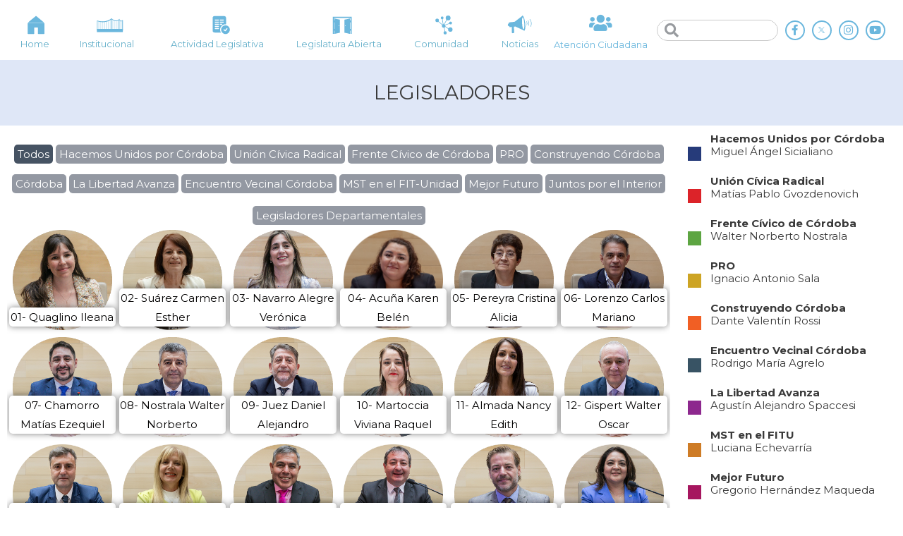

--- FILE ---
content_type: text/html; charset=UTF-8
request_url: https://legislaturacba.gob.ar/legisladores/
body_size: 27377
content:
<!DOCTYPE html>
<html lang="es-AR">
<head>
<!-- Google Tag Manager -->
<script>(function(w,d,s,l,i){w[l]=w[l]||[];w[l].push({'gtm.start':
new Date().getTime(),event:'gtm.js'});var f=d.getElementsByTagName(s)[0],
j=d.createElement(s),dl=l!='dataLayer'?'&l='+l:'';j.async=true;j.src=
'https://www.googletagmanager.com/gtm.js?id='+i+dl;f.parentNode.insertBefore(j,f);
})(window,document,'script','dataLayer','GTM-NPHPBQQ');</script>
<!-- End Google Tag Manager -->
<meta charset="UTF-8">
<meta name="viewport" content="width=device-width, initial-scale=1">
<link rel="profile" href="https://gmpg.org/xfn/11">

				<style type="text/css" id="ast-elementor-compatibility-css">
					.elementor-widget-heading .elementor-heading-title {
						margin: 0;
					}
				</style>
							<style type="text/css" id="ast-elementor-compatibility-css">
					.elementor-widget-heading .elementor-heading-title {
						margin: 0;
					}
				</style>
			
	<!-- This site is optimized with the Yoast SEO plugin v18.4.1 - https://yoast.com/wordpress/plugins/seo/ -->
	<title>LEGISLADORES - Legislatura de la Provincia de Córdoba</title>
	<meta name="robots" content="index, follow, max-snippet:-1, max-image-preview:large, max-video-preview:-1" />
	<link rel="canonical" href="https://legislaturacba.gob.ar/legisladores/" />
	<meta property="og:locale" content="es_ES" />
	<meta property="og:type" content="article" />
	<meta property="og:title" content="LEGISLADORES - Legislatura de la Provincia de Córdoba" />
	<meta property="og:description" content="Todos Hacemos Unidos por Córdoba Unión Cívica Radical Frente Cívico de Córdoba PRO Construyendo Córdoba Córdoba La Libertad Avanza Encuentro Vecinal Córdoba MST en el FIT-Unidad Mejor Futuro Juntos por el Interior Legisladores Departamentales 01- Quaglino Ileana 02- Suárez Carmen Esther 03- Navarro Alegre Verónica 04- Acuña Karen Belén 05- Pereyra Cristina Alicia 06- Lorenzo &hellip; LEGISLADORES Leer mas »" />
	<meta property="og:url" content="https://legislaturacba.gob.ar/legisladores/" />
	<meta property="og:site_name" content="Legislatura de la Provincia de Córdoba" />
	<meta property="article:modified_time" content="2025-12-11T15:15:34+00:00" />
	<meta property="og:image" content="https://legislaturacba.gob.ar/wp-content/uploads/2023/12/01-Quaglino-Ileana.png" />
	<meta name="twitter:card" content="summary_large_image" />
	<meta name="twitter:label1" content="Tiempo de lectura" />
	<meta name="twitter:data1" content="16 minutos" />
	<script type="application/ld+json" class="yoast-schema-graph">{"@context":"https://schema.org","@graph":[{"@type":"WebSite","@id":"https://legislaturacba.gob.ar/#website","url":"https://legislaturacba.gob.ar/","name":"Legislatura de la Provincia de Córdoba","description":"Portal Oficial de la Legislatura de la Provincia de Córdoba","potentialAction":[{"@type":"SearchAction","target":{"@type":"EntryPoint","urlTemplate":"https://legislaturacba.gob.ar/?s={search_term_string}"},"query-input":"required name=search_term_string"}],"inLanguage":"es-AR"},{"@type":"ImageObject","@id":"https://legislaturacba.gob.ar/legisladores/#primaryimage","inLanguage":"es-AR","url":"https://legislaturacba.gob.ar/wp-content/uploads/2023/12/01-Quaglino-Ileana.png","contentUrl":"https://legislaturacba.gob.ar/wp-content/uploads/2023/12/01-Quaglino-Ileana.png","width":500,"height":500},{"@type":"WebPage","@id":"https://legislaturacba.gob.ar/legisladores/#webpage","url":"https://legislaturacba.gob.ar/legisladores/","name":"LEGISLADORES - Legislatura de la Provincia de Córdoba","isPartOf":{"@id":"https://legislaturacba.gob.ar/#website"},"primaryImageOfPage":{"@id":"https://legislaturacba.gob.ar/legisladores/#primaryimage"},"datePublished":"2020-05-24T13:41:21+00:00","dateModified":"2025-12-11T15:15:34+00:00","breadcrumb":{"@id":"https://legislaturacba.gob.ar/legisladores/#breadcrumb"},"inLanguage":"es-AR","potentialAction":[{"@type":"ReadAction","target":["https://legislaturacba.gob.ar/legisladores/"]}]},{"@type":"BreadcrumbList","@id":"https://legislaturacba.gob.ar/legisladores/#breadcrumb","itemListElement":[{"@type":"ListItem","position":1,"name":"Home","item":"https://legislaturacba.gob.ar/"},{"@type":"ListItem","position":2,"name":"LEGISLADORES"}]}]}</script>
	<!-- / Yoast SEO plugin. -->


<link rel='dns-prefetch' href='//fonts.googleapis.com' />
<link rel='dns-prefetch' href='//s.w.org' />
<link rel="alternate" type="application/rss+xml" title="Legislatura de la Provincia de Córdoba &raquo; Feed" href="https://legislaturacba.gob.ar/feed/" />
<link rel="alternate" type="application/rss+xml" title="Legislatura de la Provincia de Córdoba &raquo; RSS de los comentarios" href="https://legislaturacba.gob.ar/comments/feed/" />
		<script>
			window._wpemojiSettings = {"baseUrl":"https:\/\/s.w.org\/images\/core\/emoji\/12.0.0-1\/72x72\/","ext":".png","svgUrl":"https:\/\/s.w.org\/images\/core\/emoji\/12.0.0-1\/svg\/","svgExt":".svg","source":{"concatemoji":"https:\/\/legislaturacba.gob.ar\/wp-includes\/js\/wp-emoji-release.min.js?ver=5.4.18"}};
			/*! This file is auto-generated */
			!function(e,a,t){var n,r,o,i=a.createElement("canvas"),p=i.getContext&&i.getContext("2d");function s(e,t){var a=String.fromCharCode;p.clearRect(0,0,i.width,i.height),p.fillText(a.apply(this,e),0,0);e=i.toDataURL();return p.clearRect(0,0,i.width,i.height),p.fillText(a.apply(this,t),0,0),e===i.toDataURL()}function c(e){var t=a.createElement("script");t.src=e,t.defer=t.type="text/javascript",a.getElementsByTagName("head")[0].appendChild(t)}for(o=Array("flag","emoji"),t.supports={everything:!0,everythingExceptFlag:!0},r=0;r<o.length;r++)t.supports[o[r]]=function(e){if(!p||!p.fillText)return!1;switch(p.textBaseline="top",p.font="600 32px Arial",e){case"flag":return s([127987,65039,8205,9895,65039],[127987,65039,8203,9895,65039])?!1:!s([55356,56826,55356,56819],[55356,56826,8203,55356,56819])&&!s([55356,57332,56128,56423,56128,56418,56128,56421,56128,56430,56128,56423,56128,56447],[55356,57332,8203,56128,56423,8203,56128,56418,8203,56128,56421,8203,56128,56430,8203,56128,56423,8203,56128,56447]);case"emoji":return!s([55357,56424,55356,57342,8205,55358,56605,8205,55357,56424,55356,57340],[55357,56424,55356,57342,8203,55358,56605,8203,55357,56424,55356,57340])}return!1}(o[r]),t.supports.everything=t.supports.everything&&t.supports[o[r]],"flag"!==o[r]&&(t.supports.everythingExceptFlag=t.supports.everythingExceptFlag&&t.supports[o[r]]);t.supports.everythingExceptFlag=t.supports.everythingExceptFlag&&!t.supports.flag,t.DOMReady=!1,t.readyCallback=function(){t.DOMReady=!0},t.supports.everything||(n=function(){t.readyCallback()},a.addEventListener?(a.addEventListener("DOMContentLoaded",n,!1),e.addEventListener("load",n,!1)):(e.attachEvent("onload",n),a.attachEvent("onreadystatechange",function(){"complete"===a.readyState&&t.readyCallback()})),(n=t.source||{}).concatemoji?c(n.concatemoji):n.wpemoji&&n.twemoji&&(c(n.twemoji),c(n.wpemoji)))}(window,document,window._wpemojiSettings);
		</script>
		<style>
img.wp-smiley,
img.emoji {
	display: inline !important;
	border: none !important;
	box-shadow: none !important;
	height: 1em !important;
	width: 1em !important;
	margin: 0 .07em !important;
	vertical-align: -0.1em !important;
	background: none !important;
	padding: 0 !important;
}
</style>
	<link rel='stylesheet' id='jet-menu-astra-css'  href='https://legislaturacba.gob.ar/wp-content/plugins/jet-menu/integration/themes/astra/assets/css/style.css?ver=2.0.4' media='all' />
<link rel='stylesheet' id='astra-theme-css-css'  href='https://legislaturacba.gob.ar/wp-content/themes/astra/assets/css/minified/style.min.css?ver=2.4.5' media='all' />
<style id='astra-theme-css-inline-css'>
html{font-size:93.75%;}a,.page-title{color:#0274be;}a:hover,a:focus{color:#3a3a3a;}body,button,input,select,textarea,.ast-button,.ast-custom-button{font-family:'Montserrat',sans-serif;font-weight:400;font-size:15px;font-size:1rem;}blockquote{color:#000000;}.site-title{font-size:35px;font-size:2.3333333333333rem;}.ast-archive-description .ast-archive-title{font-size:40px;font-size:2.6666666666667rem;}.site-header .site-description{font-size:15px;font-size:1rem;}.entry-title{font-size:40px;font-size:2.6666666666667rem;}.comment-reply-title{font-size:24px;font-size:1.6rem;}.ast-comment-list #cancel-comment-reply-link{font-size:15px;font-size:1rem;}h1,.entry-content h1{font-size:40px;font-size:2.6666666666667rem;}h2,.entry-content h2{font-size:30px;font-size:2rem;}h3,.entry-content h3{font-size:25px;font-size:1.6666666666667rem;}h4,.entry-content h4{font-size:20px;font-size:1.3333333333333rem;}h5,.entry-content h5{font-size:18px;font-size:1.2rem;}h6,.entry-content h6{font-size:15px;font-size:1rem;}.ast-single-post .entry-title,.page-title{font-size:30px;font-size:2rem;}#secondary,#secondary button,#secondary input,#secondary select,#secondary textarea{font-size:15px;font-size:1rem;}::selection{background-color:#0274be;color:#ffffff;}body,h1,.entry-title a,.entry-content h1,h2,.entry-content h2,h3,.entry-content h3,h4,.entry-content h4,h5,.entry-content h5,h6,.entry-content h6,.wc-block-grid__product-title{color:#3a3a3a;}.tagcloud a:hover,.tagcloud a:focus,.tagcloud a.current-item{color:#ffffff;border-color:#0274be;background-color:#0274be;}.main-header-menu a,.ast-header-custom-item a{color:#3a3a3a;}.main-header-menu li:hover > a,.main-header-menu li:hover > .ast-menu-toggle,.main-header-menu .ast-masthead-custom-menu-items a:hover,.main-header-menu li.focus > a,.main-header-menu li.focus > .ast-menu-toggle,.main-header-menu .current-menu-item > a,.main-header-menu .current-menu-ancestor > a,.main-header-menu .current_page_item > a,.main-header-menu .current-menu-item > .ast-menu-toggle,.main-header-menu .current-menu-ancestor > .ast-menu-toggle,.main-header-menu .current_page_item > .ast-menu-toggle{color:#0274be;}input:focus,input[type="text"]:focus,input[type="email"]:focus,input[type="url"]:focus,input[type="password"]:focus,input[type="reset"]:focus,input[type="search"]:focus,textarea:focus{border-color:#0274be;}input[type="radio"]:checked,input[type=reset],input[type="checkbox"]:checked,input[type="checkbox"]:hover:checked,input[type="checkbox"]:focus:checked,input[type=range]::-webkit-slider-thumb{border-color:#0274be;background-color:#0274be;box-shadow:none;}.site-footer a:hover + .post-count,.site-footer a:focus + .post-count{background:#0274be;border-color:#0274be;}.footer-adv .footer-adv-overlay{border-top-style:solid;border-top-color:#7a7a7a;}.ast-comment-meta{line-height:1.666666667;font-size:12px;font-size:0.8rem;}.single .nav-links .nav-previous,.single .nav-links .nav-next,.single .ast-author-details .author-title,.ast-comment-meta{color:#0274be;}.entry-meta,.entry-meta *{line-height:1.45;color:#0274be;}.entry-meta a:hover,.entry-meta a:hover *,.entry-meta a:focus,.entry-meta a:focus *{color:#3a3a3a;}.ast-404-layout-1 .ast-404-text{font-size:200px;font-size:13.333333333333rem;}.widget-title{font-size:21px;font-size:1.4rem;color:#3a3a3a;}#cat option,.secondary .calendar_wrap thead a,.secondary .calendar_wrap thead a:visited{color:#0274be;}.secondary .calendar_wrap #today,.ast-progress-val span{background:#0274be;}.secondary a:hover + .post-count,.secondary a:focus + .post-count{background:#0274be;border-color:#0274be;}.calendar_wrap #today > a{color:#ffffff;}.ast-pagination a,.page-links .page-link,.single .post-navigation a{color:#0274be;}.ast-pagination a:hover,.ast-pagination a:focus,.ast-pagination > span:hover:not(.dots),.ast-pagination > span.current,.page-links > .page-link,.page-links .page-link:hover,.post-navigation a:hover{color:#3a3a3a;}.ast-header-break-point .ast-mobile-menu-buttons-minimal.menu-toggle{background:transparent;color:#0274be;}.ast-header-break-point .ast-mobile-menu-buttons-outline.menu-toggle{background:transparent;border:1px solid #0274be;color:#0274be;}.ast-header-break-point .ast-mobile-menu-buttons-fill.menu-toggle{background:#0274be;}@media (min-width:1200px){.ast-separate-container.ast-right-sidebar .entry-content .wp-block-image.alignfull,.ast-separate-container.ast-left-sidebar .entry-content .wp-block-image.alignfull,.ast-separate-container.ast-right-sidebar .entry-content .wp-block-cover.alignfull,.ast-separate-container.ast-left-sidebar .entry-content .wp-block-cover.alignfull{margin-left:-6.67em;margin-right:-6.67em;max-width:unset;width:unset;}.ast-separate-container.ast-right-sidebar .entry-content .wp-block-image.alignwide,.ast-separate-container.ast-left-sidebar .entry-content .wp-block-image.alignwide,.ast-separate-container.ast-right-sidebar .entry-content .wp-block-cover.alignwide,.ast-separate-container.ast-left-sidebar .entry-content .wp-block-cover.alignwide{margin-left:-20px;margin-right:-20px;max-width:unset;width:unset;}.wp-block-group .has-background{padding:20px;}}@media (max-width:921px){#secondary.secondary{padding-top:0;}.ast-separate-container .ast-article-post,.ast-separate-container .ast-article-single{padding:1.5em 2.14em;}.ast-separate-container #primary,.ast-separate-container #secondary{padding:1.5em 0;}.ast-separate-container.ast-right-sidebar #secondary{padding-left:1em;padding-right:1em;}.ast-separate-container.ast-two-container #secondary{padding-left:0;padding-right:0;}.ast-page-builder-template .entry-header #secondary{margin-top:1.5em;}.ast-page-builder-template #secondary{margin-top:1.5em;}#primary,#secondary{padding:1.5em 0;margin:0;}.ast-left-sidebar #content > .ast-container{display:flex;flex-direction:column-reverse;width:100%;}.ast-author-box img.avatar{margin:20px 0 0 0;}.ast-pagination{padding-top:1.5em;text-align:center;}.ast-pagination .next.page-numbers{display:inherit;float:none;}}@media (max-width:921px){.ast-page-builder-template.ast-left-sidebar #secondary{padding-right:20px;}.ast-page-builder-template.ast-right-sidebar #secondary{padding-left:20px;}.ast-right-sidebar #primary{padding-right:0;}.ast-right-sidebar #secondary{padding-left:0;}.ast-left-sidebar #primary{padding-left:0;}.ast-left-sidebar #secondary{padding-right:0;}.ast-pagination .prev.page-numbers{padding-left:.5em;}.ast-pagination .next.page-numbers{padding-right:.5em;}}@media (min-width:922px){.ast-separate-container.ast-right-sidebar #primary,.ast-separate-container.ast-left-sidebar #primary{border:0;}.ast-separate-container.ast-right-sidebar #secondary,.ast-separate-container.ast-left-sidebar #secondary{border:0;margin-left:auto;margin-right:auto;}.ast-separate-container.ast-two-container #secondary .widget:last-child{margin-bottom:0;}.ast-separate-container .ast-comment-list li .comment-respond{padding-left:2.66666em;padding-right:2.66666em;}.ast-author-box{-js-display:flex;display:flex;}.ast-author-bio{flex:1;}.error404.ast-separate-container #primary,.search-no-results.ast-separate-container #primary{margin-bottom:4em;}}@media (min-width:922px){.ast-right-sidebar #primary{border-right:1px solid #eee;}.ast-right-sidebar #secondary{border-left:1px solid #eee;margin-left:-1px;}.ast-left-sidebar #primary{border-left:1px solid #eee;}.ast-left-sidebar #secondary{border-right:1px solid #eee;margin-right:-1px;}.ast-separate-container.ast-two-container.ast-right-sidebar #secondary{padding-left:30px;padding-right:0;}.ast-separate-container.ast-two-container.ast-left-sidebar #secondary{padding-right:30px;padding-left:0;}}.elementor-button-wrapper .elementor-button{border-style:solid;border-top-width:0;border-right-width:0;border-left-width:0;border-bottom-width:0;}body .elementor-button.elementor-size-sm,body .elementor-button.elementor-size-xs,body .elementor-button.elementor-size-md,body .elementor-button.elementor-size-lg,body .elementor-button.elementor-size-xl,body .elementor-button{border-radius:2px;padding-top:10px;padding-right:40px;padding-bottom:10px;padding-left:40px;}.elementor-button-wrapper .elementor-button{border-color:#0274be;background-color:#0274be;}.elementor-button-wrapper .elementor-button:hover,.elementor-button-wrapper .elementor-button:focus{color:#ffffff;background-color:#3a3a3a;border-color:#3a3a3a;}.wp-block-button .wp-block-button__link,.elementor-button-wrapper .elementor-button,.elementor-button-wrapper .elementor-button:visited{color:#ffffff;}.elementor-button-wrapper .elementor-button{font-family:inherit;font-weight:inherit;line-height:1;}.wp-block-button .wp-block-button__link{border-style:solid;border-top-width:0;border-right-width:0;border-left-width:0;border-bottom-width:0;border-color:#0274be;background-color:#0274be;color:#ffffff;font-family:inherit;font-weight:inherit;line-height:1;border-radius:2px;padding-top:10px;padding-right:40px;padding-bottom:10px;padding-left:40px;}.wp-block-button .wp-block-button__link:hover,.wp-block-button .wp-block-button__link:focus{color:#ffffff;background-color:#3a3a3a;border-color:#3a3a3a;}.menu-toggle,button,.ast-button,.ast-custom-button,.button,input#submit,input[type="button"],input[type="submit"],input[type="reset"]{border-style:solid;border-top-width:0;border-right-width:0;border-left-width:0;border-bottom-width:0;color:#ffffff;border-color:#0274be;background-color:#0274be;border-radius:2px;padding-top:10px;padding-right:40px;padding-bottom:10px;padding-left:40px;font-family:inherit;font-weight:inherit;line-height:1;}button:focus,.menu-toggle:hover,button:hover,.ast-button:hover,.button:hover,input[type=reset]:hover,input[type=reset]:focus,input#submit:hover,input#submit:focus,input[type="button"]:hover,input[type="button"]:focus,input[type="submit"]:hover,input[type="submit"]:focus{color:#ffffff;background-color:#3a3a3a;border-color:#3a3a3a;}@media (min-width:921px){.ast-container{max-width:100%;}}@media (min-width:544px){.ast-container{max-width:100%;}}@media (max-width:544px){.ast-separate-container .ast-article-post,.ast-separate-container .ast-article-single{padding:1.5em 1em;}.ast-separate-container #content .ast-container{padding-left:0.54em;padding-right:0.54em;}.ast-separate-container #secondary{padding-top:0;}.ast-separate-container.ast-two-container #secondary .widget{margin-bottom:1.5em;padding-left:1em;padding-right:1em;}.ast-separate-container .comments-count-wrapper{padding:1.5em 1em;}.ast-separate-container .ast-comment-list li.depth-1{padding:1.5em 1em;margin-bottom:1.5em;}.ast-separate-container .ast-comment-list .bypostauthor{padding:.5em;}.ast-separate-container .ast-archive-description{padding:1.5em 1em;}.ast-search-menu-icon.ast-dropdown-active .search-field{width:170px;}}@media (max-width:544px){.ast-comment-list .children{margin-left:0.66666em;}.ast-separate-container .ast-comment-list .bypostauthor li{padding:0 0 0 .5em;}}@media (max-width:921px){.ast-mobile-header-stack .main-header-bar .ast-search-menu-icon{display:inline-block;}.ast-header-break-point.ast-header-custom-item-outside .ast-mobile-header-stack .main-header-bar .ast-search-icon{margin:0;}.ast-comment-avatar-wrap img{max-width:2.5em;}.comments-area{margin-top:1.5em;}.ast-separate-container .comments-count-wrapper{padding:2em 2.14em;}.ast-separate-container .ast-comment-list li.depth-1{padding:1.5em 2.14em;}.ast-separate-container .comment-respond{padding:2em 2.14em;}}@media (max-width:921px){.ast-header-break-point .main-header-bar .ast-search-menu-icon.slide-search .search-form{right:0;}.ast-header-break-point .ast-mobile-header-stack .main-header-bar .ast-search-menu-icon.slide-search .search-form{right:-1em;}.ast-comment-avatar-wrap{margin-right:0.5em;}}@media (max-width:544px){.ast-separate-container .comment-respond{padding:1.5em 1em;}}@media (min-width:545px){.ast-page-builder-template .comments-area,.single.ast-page-builder-template .entry-header,.single.ast-page-builder-template .post-navigation{max-width:1480px;margin-left:auto;margin-right:auto;}}@media (max-width:921px){.ast-archive-description .ast-archive-title{font-size:40px;}.entry-title{font-size:30px;}h1,.entry-content h1{font-size:30px;}h2,.entry-content h2{font-size:25px;}h3,.entry-content h3{font-size:20px;}.ast-single-post .entry-title,.page-title{font-size:30px;}}@media (max-width:544px){.ast-archive-description .ast-archive-title{font-size:40px;}.entry-title{font-size:30px;}h1,.entry-content h1{font-size:30px;}h2,.entry-content h2{font-size:25px;}h3,.entry-content h3{font-size:20px;}.ast-single-post .entry-title,.page-title{font-size:30px;}}@media (max-width:921px){html{font-size:85.5%;}}@media (max-width:544px){html{font-size:85.5%;}}@media (min-width:922px){.ast-container{max-width:1480px;}}@font-face {font-family: "Astra";src: url(https://legislaturacba.gob.ar/wp-content/themes/astra/assets/fonts/astra.woff) format("woff"),url(https://legislaturacba.gob.ar/wp-content/themes/astra/assets/fonts/astra.ttf) format("truetype"),url(https://legislaturacba.gob.ar/wp-content/themes/astra/assets/fonts/astra.svg#astra) format("svg");font-weight: normal;font-style: normal;font-display: fallback;}@media (max-width:921px) {.main-header-bar .main-header-bar-navigation{display:none;}}@media (min-width:922px){.single-post .site-content > .ast-container{max-width:1440px;}}.ast-desktop .main-header-menu.submenu-with-border .sub-menu,.ast-desktop .main-header-menu.submenu-with-border .children,.ast-desktop .main-header-menu.submenu-with-border .astra-full-megamenu-wrapper{border-color:#0274be;}.ast-desktop .main-header-menu.submenu-with-border .sub-menu,.ast-desktop .main-header-menu.submenu-with-border .children{border-top-width:0px;border-right-width:0px;border-left-width:0px;border-bottom-width:0px;border-style:solid;}.ast-desktop .main-header-menu.submenu-with-border .sub-menu .sub-menu,.ast-desktop .main-header-menu.submenu-with-border .children .children{top:-0px;}.ast-desktop .main-header-menu.submenu-with-border .sub-menu a,.ast-desktop .main-header-menu.submenu-with-border .children a{border-bottom-width:0px;border-style:solid;border-color:#eaeaea;}@media (min-width:922px){.main-header-menu .sub-menu li.ast-left-align-sub-menu:hover > ul,.main-header-menu .sub-menu li.ast-left-align-sub-menu.focus > ul{margin-left:-0px;}}@media (max-width:920px){.ast-404-layout-1 .ast-404-text{font-size:100px;font-size:6.6666666666667rem;}}.ast-breadcrumbs .trail-browse,.ast-breadcrumbs .trail-items,.ast-breadcrumbs .trail-items li{display:inline-block;margin:0;padding:0;border:none;background:inherit;text-indent:0;}.ast-breadcrumbs .trail-browse{font-size:inherit;font-style:inherit;font-weight:inherit;color:inherit;}.ast-breadcrumbs .trail-items{list-style:none;}.trail-items li::after{padding:0 0.3em;content:"\00bb";}.trail-items li:last-of-type::after{display:none;}.ast-header-break-point .main-header-bar{border-bottom-width:0;}@media (min-width:922px){.main-header-bar{border-bottom-width:0;}}.ast-safari-browser-less-than-11 .main-header-menu .menu-item,.ast-safari-browser-less-than-11 .main-header-bar .ast-masthead-custom-menu-items{display:block;}.main-header-menu .menu-item,.main-header-bar .ast-masthead-custom-menu-items{-js-display:flex;display:flex;-webkit-box-pack:center;-webkit-justify-content:center;-moz-box-pack:center;-ms-flex-pack:center;justify-content:center;-webkit-box-orient:vertical;-webkit-box-direction:normal;-webkit-flex-direction:column;-moz-box-orient:vertical;-moz-box-direction:normal;-ms-flex-direction:column;flex-direction:column;}.main-header-menu > .menu-item > a{height:100%;-webkit-box-align:center;-webkit-align-items:center;-moz-box-align:center;-ms-flex-align:center;align-items:center;-js-display:flex;display:flex;}.ast-primary-menu-disabled .main-header-bar .ast-masthead-custom-menu-items{flex:unset;}.ast-desktop .astra-menu-animation-slide-up>.menu-item>.astra-full-megamenu-wrapper,.ast-desktop .astra-menu-animation-slide-up>.menu-item>.sub-menu,.ast-desktop .astra-menu-animation-slide-up>.menu-item>.sub-menu .sub-menu{opacity:0;visibility:hidden;transform:translateY(.5em);transition:visibility .2s ease,transform .2s ease}.ast-desktop .astra-menu-animation-slide-up>.menu-item .menu-item.focus>.sub-menu,.ast-desktop .astra-menu-animation-slide-up>.menu-item .menu-item:hover>.sub-menu,.ast-desktop .astra-menu-animation-slide-up>.menu-item.focus>.astra-full-megamenu-wrapper,.ast-desktop .astra-menu-animation-slide-up>.menu-item.focus>.sub-menu,.ast-desktop .astra-menu-animation-slide-up>.menu-item:hover>.astra-full-megamenu-wrapper,.ast-desktop .astra-menu-animation-slide-up>.menu-item:hover>.sub-menu{opacity:1;visibility:visible;transform:translateY(0);transition:opacity .2s ease,visibility .2s ease,transform .2s ease}.ast-desktop .astra-menu-animation-slide-up>.full-width-mega.menu-item.focus>.astra-full-megamenu-wrapper,.ast-desktop .astra-menu-animation-slide-up>.full-width-mega.menu-item:hover>.astra-full-megamenu-wrapper{-js-display:flex;display:flex}.ast-desktop .astra-menu-animation-slide-down>.menu-item>.astra-full-megamenu-wrapper,.ast-desktop .astra-menu-animation-slide-down>.menu-item>.sub-menu,.ast-desktop .astra-menu-animation-slide-down>.menu-item>.sub-menu .sub-menu{opacity:0;visibility:hidden;transform:translateY(-.5em);transition:visibility .2s ease,transform .2s ease}.ast-desktop .astra-menu-animation-slide-down>.menu-item .menu-item.focus>.sub-menu,.ast-desktop .astra-menu-animation-slide-down>.menu-item .menu-item:hover>.sub-menu,.ast-desktop .astra-menu-animation-slide-down>.menu-item.focus>.astra-full-megamenu-wrapper,.ast-desktop .astra-menu-animation-slide-down>.menu-item.focus>.sub-menu,.ast-desktop .astra-menu-animation-slide-down>.menu-item:hover>.astra-full-megamenu-wrapper,.ast-desktop .astra-menu-animation-slide-down>.menu-item:hover>.sub-menu{opacity:1;visibility:visible;transform:translateY(0);transition:opacity .2s ease,visibility .2s ease,transform .2s ease}.ast-desktop .astra-menu-animation-slide-down>.full-width-mega.menu-item.focus>.astra-full-megamenu-wrapper,.ast-desktop .astra-menu-animation-slide-down>.full-width-mega.menu-item:hover>.astra-full-megamenu-wrapper{-js-display:flex;display:flex}.ast-desktop .astra-menu-animation-fade>.menu-item>.astra-full-megamenu-wrapper,.ast-desktop .astra-menu-animation-fade>.menu-item>.sub-menu,.ast-desktop .astra-menu-animation-fade>.menu-item>.sub-menu .sub-menu{opacity:0;visibility:hidden;transition:opacity ease-in-out .3s}.ast-desktop .astra-menu-animation-fade>.menu-item .menu-item.focus>.sub-menu,.ast-desktop .astra-menu-animation-fade>.menu-item .menu-item:hover>.sub-menu,.ast-desktop .astra-menu-animation-fade>.menu-item.focus>.astra-full-megamenu-wrapper,.ast-desktop .astra-menu-animation-fade>.menu-item.focus>.sub-menu,.ast-desktop .astra-menu-animation-fade>.menu-item:hover>.astra-full-megamenu-wrapper,.ast-desktop .astra-menu-animation-fade>.menu-item:hover>.sub-menu{opacity:1;visibility:visible;transition:opacity ease-in-out .3s}.ast-desktop .astra-menu-animation-fade>.full-width-mega.menu-item.focus>.astra-full-megamenu-wrapper,.ast-desktop .astra-menu-animation-fade>.full-width-mega.menu-item:hover>.astra-full-megamenu-wrapper{-js-display:flex;display:flex}
</style>
<link rel='stylesheet' id='astra-google-fonts-css'  href='//fonts.googleapis.com/css?family=Montserrat%3A400%2C100%2C200%2C300%2C500%2C600%2C700%2C800%2C900&#038;display=fallback&#038;ver=2.4.5' media='all' />
<link rel='stylesheet' id='wp-block-library-css'  href='https://legislaturacba.gob.ar/wp-includes/css/dist/block-library/style.min.css?ver=5.4.18' media='all' />
<link rel='stylesheet' id='jet-engine-frontend-css'  href='https://legislaturacba.gob.ar/wp-content/plugins/jet-engine/assets/css/frontend.css?ver=2.4.8' media='all' />
<link rel='stylesheet' id='astra-addon-css-css'  href='https://legislaturacba.gob.ar/wp-content/uploads/astra-addon/astra-addon-65d75aa2f24638-30527445.css?ver=2.5.1' media='all' />
<style id='astra-addon-css-inline-css'>
#content:before{content:"921";position:absolute;overflow:hidden;opacity:0;visibility:hidden;}@media (max-width:921px){.single.ast-separate-container .ast-author-meta{padding:1.5em 2.14em;}.single .ast-author-meta .post-author-avatar{margin-bottom:1em;}.ast-separate-container .ast-grid-2 .ast-article-post,.ast-separate-container .ast-grid-3 .ast-article-post,.ast-separate-container .ast-grid-4 .ast-article-post{width:100%;}.blog-layout-1 .post-content,.blog-layout-1 .ast-blog-featured-section{float:none;}.ast-separate-container .ast-article-post.remove-featured-img-padding.has-post-thumbnail .blog-layout-1 .post-content .ast-blog-featured-section:first-child .square .posted-on{margin-top:0;}.ast-separate-container .ast-article-post.remove-featured-img-padding.has-post-thumbnail .blog-layout-1 .post-content .ast-blog-featured-section:first-child .circle .posted-on{margin-top:1em;}.ast-separate-container .ast-article-post.remove-featured-img-padding .blog-layout-1 .post-content .ast-blog-featured-section:first-child .post-thumb-img-content{margin-top:-1.5em;}.ast-separate-container .ast-article-post.remove-featured-img-padding .blog-layout-1 .post-thumb-img-content{margin-left:-2.14em;margin-right:-2.14em;}.ast-separate-container .ast-article-single.remove-featured-img-padding .single-layout-1 .entry-header .post-thumb-img-content:first-child{margin-top:-1.5em;}.ast-separate-container .ast-article-single.remove-featured-img-padding .single-layout-1 .post-thumb-img-content{margin-left:-2.14em;margin-right:-2.14em;}.ast-separate-container.ast-blog-grid-2 .ast-article-post.remove-featured-img-padding.has-post-thumbnail .blog-layout-1 .post-content .ast-blog-featured-section .square .posted-on,.ast-separate-container.ast-blog-grid-3 .ast-article-post.remove-featured-img-padding.has-post-thumbnail .blog-layout-1 .post-content .ast-blog-featured-section .square .posted-on,.ast-separate-container.ast-blog-grid-4 .ast-article-post.remove-featured-img-padding.has-post-thumbnail .blog-layout-1 .post-content .ast-blog-featured-section .square .posted-on{margin-left:-1.5em;margin-right:-1.5em;}.ast-separate-container.ast-blog-grid-2 .ast-article-post.remove-featured-img-padding.has-post-thumbnail .blog-layout-1 .post-content .ast-blog-featured-section .circle .posted-on,.ast-separate-container.ast-blog-grid-3 .ast-article-post.remove-featured-img-padding.has-post-thumbnail .blog-layout-1 .post-content .ast-blog-featured-section .circle .posted-on,.ast-separate-container.ast-blog-grid-4 .ast-article-post.remove-featured-img-padding.has-post-thumbnail .blog-layout-1 .post-content .ast-blog-featured-section .circle .posted-on{margin-left:-0.5em;margin-right:-0.5em;}.ast-separate-container.ast-blog-grid-2 .ast-article-post.remove-featured-img-padding.has-post-thumbnail .blog-layout-1 .post-content .ast-blog-featured-section:first-child .square .posted-on,.ast-separate-container.ast-blog-grid-3 .ast-article-post.remove-featured-img-padding.has-post-thumbnail .blog-layout-1 .post-content .ast-blog-featured-section:first-child .square .posted-on,.ast-separate-container.ast-blog-grid-4 .ast-article-post.remove-featured-img-padding.has-post-thumbnail .blog-layout-1 .post-content .ast-blog-featured-section:first-child .square .posted-on{margin-top:0;}.ast-separate-container.ast-blog-grid-2 .ast-article-post.remove-featured-img-padding.has-post-thumbnail .blog-layout-1 .post-content .ast-blog-featured-section:first-child .circle .posted-on,.ast-separate-container.ast-blog-grid-3 .ast-article-post.remove-featured-img-padding.has-post-thumbnail .blog-layout-1 .post-content .ast-blog-featured-section:first-child .circle .posted-on,.ast-separate-container.ast-blog-grid-4 .ast-article-post.remove-featured-img-padding.has-post-thumbnail .blog-layout-1 .post-content .ast-blog-featured-section:first-child .circle .posted-on{margin-top:1em;}.ast-separate-container.ast-blog-grid-2 .ast-article-post.remove-featured-img-padding .blog-layout-1 .post-content .ast-blog-featured-section:first-child .post-thumb-img-content,.ast-separate-container.ast-blog-grid-3 .ast-article-post.remove-featured-img-padding .blog-layout-1 .post-content .ast-blog-featured-section:first-child .post-thumb-img-content,.ast-separate-container.ast-blog-grid-4 .ast-article-post.remove-featured-img-padding .blog-layout-1 .post-content .ast-blog-featured-section:first-child .post-thumb-img-content{margin-top:-1.5em;}.ast-separate-container.ast-blog-grid-2 .ast-article-post.remove-featured-img-padding .blog-layout-1 .post-thumb-img-content,.ast-separate-container.ast-blog-grid-3 .ast-article-post.remove-featured-img-padding .blog-layout-1 .post-thumb-img-content,.ast-separate-container.ast-blog-grid-4 .ast-article-post.remove-featured-img-padding .blog-layout-1 .post-thumb-img-content{margin-left:-1.5em;margin-right:-1.5em;}.blog-layout-2{display:flex;flex-direction:column-reverse;}.ast-separate-container .blog-layout-3,.ast-separate-container .blog-layout-1{display:block;}.ast-plain-container .ast-grid-2 .ast-article-post,.ast-plain-container .ast-grid-3 .ast-article-post,.ast-plain-container .ast-grid-4 .ast-article-post,.ast-page-builder-template .ast-grid-2 .ast-article-post,.ast-page-builder-template .ast-grid-3 .ast-article-post,.ast-page-builder-template .ast-grid-4 .ast-article-post{width:100%;}}@media (max-width:921px){.ast-separate-container .ast-article-post.remove-featured-img-padding.has-post-thumbnail .blog-layout-1 .post-content .ast-blog-featured-section .square .posted-on{margin-top:0;margin-left:-2.14em;}.ast-separate-container .ast-article-post.remove-featured-img-padding.has-post-thumbnail .blog-layout-1 .post-content .ast-blog-featured-section .circle .posted-on{margin-top:0;margin-left:-1.14em;}}@media (min-width:922px){.single .ast-author-meta .ast-author-details{display:flex;}.ast-separate-container.ast-blog-grid-2 .ast-archive-description,.ast-separate-container.ast-blog-grid-3 .ast-archive-description,.ast-separate-container.ast-blog-grid-4 .ast-archive-description{margin-bottom:1.33333em;}.blog-layout-2.ast-no-thumb .post-content,.blog-layout-3.ast-no-thumb .post-content{width:calc(100% - 5.714285714em);}.blog-layout-2.ast-no-thumb.ast-no-date-box .post-content,.blog-layout-3.ast-no-thumb.ast-no-date-box .post-content{width:100%;}.ast-separate-container .ast-grid-2 .ast-article-post.ast-separate-posts,.ast-separate-container .ast-grid-3 .ast-article-post.ast-separate-posts,.ast-separate-container .ast-grid-4 .ast-article-post.ast-separate-posts{border-bottom:0;}.ast-separate-container .ast-grid-2 > .site-main > .ast-row,.ast-separate-container .ast-grid-3 > .site-main > .ast-row,.ast-separate-container .ast-grid-4 > .site-main > .ast-row{margin-left:-1em;margin-right:-1em;display:flex;flex-flow:row wrap;align-items:stretch;}.ast-separate-container .ast-grid-2 > .site-main > .ast-row:before,.ast-separate-container .ast-grid-2 > .site-main > .ast-row:after,.ast-separate-container .ast-grid-3 > .site-main > .ast-row:before,.ast-separate-container .ast-grid-3 > .site-main > .ast-row:after,.ast-separate-container .ast-grid-4 > .site-main > .ast-row:before,.ast-separate-container .ast-grid-4 > .site-main > .ast-row:after{flex-basis:0;width:0;}.ast-separate-container .ast-grid-2 .ast-article-post,.ast-separate-container .ast-grid-3 .ast-article-post,.ast-separate-container .ast-grid-4 .ast-article-post{display:flex;padding:0;}.ast-plain-container .ast-grid-2 > .site-main > .ast-row,.ast-plain-container .ast-grid-3 > .site-main > .ast-row,.ast-plain-container .ast-grid-4 > .site-main > .ast-row,.ast-page-builder-template .ast-grid-2 > .site-main > .ast-row,.ast-page-builder-template .ast-grid-3 > .site-main > .ast-row,.ast-page-builder-template .ast-grid-4 > .site-main > .ast-row{margin-left:-1em;margin-right:-1em;display:flex;flex-flow:row wrap;align-items:stretch;}.ast-plain-container .ast-grid-2 > .site-main > .ast-row:before,.ast-plain-container .ast-grid-2 > .site-main > .ast-row:after,.ast-plain-container .ast-grid-3 > .site-main > .ast-row:before,.ast-plain-container .ast-grid-3 > .site-main > .ast-row:after,.ast-plain-container .ast-grid-4 > .site-main > .ast-row:before,.ast-plain-container .ast-grid-4 > .site-main > .ast-row:after,.ast-page-builder-template .ast-grid-2 > .site-main > .ast-row:before,.ast-page-builder-template .ast-grid-2 > .site-main > .ast-row:after,.ast-page-builder-template .ast-grid-3 > .site-main > .ast-row:before,.ast-page-builder-template .ast-grid-3 > .site-main > .ast-row:after,.ast-page-builder-template .ast-grid-4 > .site-main > .ast-row:before,.ast-page-builder-template .ast-grid-4 > .site-main > .ast-row:after{flex-basis:0;width:0;}.ast-plain-container .ast-grid-2 .ast-article-post,.ast-plain-container .ast-grid-3 .ast-article-post,.ast-plain-container .ast-grid-4 .ast-article-post,.ast-page-builder-template .ast-grid-2 .ast-article-post,.ast-page-builder-template .ast-grid-3 .ast-article-post,.ast-page-builder-template .ast-grid-4 .ast-article-post{display:flex;}.ast-plain-container .ast-grid-2 .ast-article-post:last-child,.ast-plain-container .ast-grid-3 .ast-article-post:last-child,.ast-plain-container .ast-grid-4 .ast-article-post:last-child,.ast-page-builder-template .ast-grid-2 .ast-article-post:last-child,.ast-page-builder-template .ast-grid-3 .ast-article-post:last-child,.ast-page-builder-template .ast-grid-4 .ast-article-post:last-child{margin-bottom:2.5em;}}@media (min-width:922px){.single .post-author-avatar,.single .post-author-bio{float:left;clear:right;}.single .ast-author-meta .post-author-avatar{margin-right:1.33333em;}.single .ast-author-meta .about-author-title-wrapper,.single .ast-author-meta .post-author-bio{text-align:left;}.blog-layout-2 .post-content{padding-right:2em;}.blog-layout-2.ast-no-date-box.ast-no-thumb .post-content{padding-right:0;}.blog-layout-3 .post-content{padding-left:2em;}.blog-layout-3.ast-no-date-box.ast-no-thumb .post-content{padding-left:0;}.ast-separate-container .ast-grid-2 .ast-article-post.ast-separate-posts:nth-child(2n+0),.ast-separate-container .ast-grid-2 .ast-article-post.ast-separate-posts:nth-child(2n+1),.ast-separate-container .ast-grid-3 .ast-article-post.ast-separate-posts:nth-child(2n+0),.ast-separate-container .ast-grid-3 .ast-article-post.ast-separate-posts:nth-child(2n+1),.ast-separate-container .ast-grid-4 .ast-article-post.ast-separate-posts:nth-child(2n+0),.ast-separate-container .ast-grid-4 .ast-article-post.ast-separate-posts:nth-child(2n+1){padding:0 1em 0;}}@media (max-width:544px){.ast-separate-container .ast-article-post.remove-featured-img-padding.has-post-thumbnail .blog-layout-1 .post-content .ast-blog-featured-section:first-child .circle .posted-on{margin-top:0.5em;}.ast-separate-container .ast-article-post.remove-featured-img-padding .blog-layout-1 .post-thumb-img-content,.ast-separate-container .ast-article-single.remove-featured-img-padding .single-layout-1 .post-thumb-img-content,.ast-separate-container.ast-blog-grid-2 .ast-article-post.remove-featured-img-padding.has-post-thumbnail .blog-layout-1 .post-content .ast-blog-featured-section .square .posted-on,.ast-separate-container.ast-blog-grid-3 .ast-article-post.remove-featured-img-padding.has-post-thumbnail .blog-layout-1 .post-content .ast-blog-featured-section .square .posted-on,.ast-separate-container.ast-blog-grid-4 .ast-article-post.remove-featured-img-padding.has-post-thumbnail .blog-layout-1 .post-content .ast-blog-featured-section .square .posted-on{margin-left:-1em;margin-right:-1em;}.ast-separate-container.ast-blog-grid-2 .ast-article-post.remove-featured-img-padding.has-post-thumbnail .blog-layout-1 .post-content .ast-blog-featured-section .circle .posted-on,.ast-separate-container.ast-blog-grid-3 .ast-article-post.remove-featured-img-padding.has-post-thumbnail .blog-layout-1 .post-content .ast-blog-featured-section .circle .posted-on,.ast-separate-container.ast-blog-grid-4 .ast-article-post.remove-featured-img-padding.has-post-thumbnail .blog-layout-1 .post-content .ast-blog-featured-section .circle .posted-on{margin-left:-0.5em;margin-right:-0.5em;}.ast-separate-container.ast-blog-grid-2 .ast-article-post.remove-featured-img-padding.has-post-thumbnail .blog-layout-1 .post-content .ast-blog-featured-section:first-child .circle .posted-on,.ast-separate-container.ast-blog-grid-3 .ast-article-post.remove-featured-img-padding.has-post-thumbnail .blog-layout-1 .post-content .ast-blog-featured-section:first-child .circle .posted-on,.ast-separate-container.ast-blog-grid-4 .ast-article-post.remove-featured-img-padding.has-post-thumbnail .blog-layout-1 .post-content .ast-blog-featured-section:first-child .circle .posted-on{margin-top:0.5em;}.ast-separate-container.ast-blog-grid-2 .ast-article-post.remove-featured-img-padding .blog-layout-1 .post-content .ast-blog-featured-section:first-child .post-thumb-img-content,.ast-separate-container.ast-blog-grid-3 .ast-article-post.remove-featured-img-padding .blog-layout-1 .post-content .ast-blog-featured-section:first-child .post-thumb-img-content,.ast-separate-container.ast-blog-grid-4 .ast-article-post.remove-featured-img-padding .blog-layout-1 .post-content .ast-blog-featured-section:first-child .post-thumb-img-content{margin-top:-1.33333em;}.ast-separate-container.ast-blog-grid-2 .ast-article-post.remove-featured-img-padding .blog-layout-1 .post-thumb-img-content,.ast-separate-container.ast-blog-grid-3 .ast-article-post.remove-featured-img-padding .blog-layout-1 .post-thumb-img-content,.ast-separate-container.ast-blog-grid-4 .ast-article-post.remove-featured-img-padding .blog-layout-1 .post-thumb-img-content{margin-left:-1em;margin-right:-1em;}.ast-separate-container .ast-grid-2 .ast-article-post .blog-layout-1,.ast-separate-container .ast-grid-2 .ast-article-post .blog-layout-2,.ast-separate-container .ast-grid-2 .ast-article-post .blog-layout-3{padding:1.33333em 1em;}.ast-separate-container .ast-grid-3 .ast-article-post .blog-layout-1,.ast-separate-container .ast-grid-4 .ast-article-post .blog-layout-1{padding:1.33333em 1em;}.single.ast-separate-container .ast-author-meta{padding:1.5em 1em;}}@media (max-width:544px){.ast-separate-container .ast-article-post.remove-featured-img-padding.has-post-thumbnail .blog-layout-1 .post-content .ast-blog-featured-section .square .posted-on{margin-left:-1em;}.ast-separate-container .ast-article-post.remove-featured-img-padding.has-post-thumbnail .blog-layout-1 .post-content .ast-blog-featured-section .circle .posted-on{margin-left:-0.5em;}}.ast-article-post .ast-date-meta .posted-on,.ast-article-post .ast-date-meta .posted-on *{background:#0274be;color:#ffffff;}.ast-article-post .ast-date-meta .posted-on .date-month,.ast-article-post .ast-date-meta .posted-on .date-year{color:#ffffff;}.ast-load-more:hover{color:#ffffff;border-color:#0274be;background-color:#0274be;}.ast-loader > div{background-color:#0274be;}.ast-header-break-point .ast-primary-menu-disabled .ast-merge-header-navigation-wrap .ast-above-header-menu-items{border-top:#dadada;}.ast-header-break-point .ast-above-header-menu-items li a,.ast-header-break-point .ast-above-header-navigation ul li a,.ast-header-break-point .ast-above-header-menu-items ul li a,.ast-header-break-point .ast-below-header-menu-items li a,.ast-header-break-point .ast-below-header-actual-nav ul li a,.ast-header-break-point .ast-below-header-menu-items ul li a,.ast-fullscreen-menu-enable.ast-header-break-point .ast-merge-header-navigation-wrap .ast-above-header-menu-items li a:before,.ast-fullscreen-menu-enable.ast-header-break-point .ast-merge-header-navigation-wrap .ast-above-header-menu-items li.menu-item-has-children a:before,.ast-fullscreen-menu-enable.ast-header-break-point .ast-merge-header-navigation-wrap .ast-below-header-menu-items li a:before,.ast-fullscreen-menu-enable.ast-header-break-point .ast-merge-header-navigation-wrap .ast-below-header-menu-items li.menu-item-has-children a:before{border-bottom:#dadada;}#ast-scroll-top{color:#000000;background-color:#00bbff;font-size:13px;font-size:0.86666666666667rem;}.site-title,.site-title a{font-family:'Montserrat',sans-serif;text-transform:inherit;}.site-header .site-description{text-transform:inherit;}.secondary .widget-title{font-family:'Montserrat',sans-serif;text-transform:inherit;}.secondary .widget > *:not(.widget-title){font-family:'Montserrat',sans-serif;}.ast-single-post .entry-title,.page-title{font-family:'Montserrat',sans-serif;text-transform:inherit;}.ast-archive-description .ast-archive-title{font-family:'Montserrat',sans-serif;text-transform:inherit;}.blog .entry-title,.blog .entry-title a,.archive .entry-title,.archive .entry-title a,.search .entry-title,.search .entry-title a {font-family:'Montserrat',sans-serif;text-transform:inherit;}h1,.entry-content h1{text-transform:inherit;}h2,.entry-content h2{text-transform:inherit;}h3,.entry-content h3{text-transform:inherit;}h4,.entry-content h4{text-transform:inherit;}h5,.entry-content h5{text-transform:inherit;}h6,.entry-content h6{text-transform:inherit;}.ast-desktop .ast-mega-menu-enabled.ast-below-header-menu li a:hover,.ast-desktop .ast-mega-menu-enabled.ast-below-header-menu li a:focus{background-color:#575757;}.ast-desktop .ast-below-header-navigation .astra-megamenu-li li a:hover,.ast-desktop .ast-below-header-navigation .astra-megamenu-li .menu-item a:focus{color:#ffffff;}.ast-above-header-menu .astra-full-megamenu-wrapper{box-shadow:0 5px 20px rgba(0,0,0,0.06);}.ast-above-header-menu .astra-full-megamenu-wrapper .sub-menu,.ast-above-header-menu .astra-megamenu .sub-menu{box-shadow:none;}.ast-below-header-menu.ast-mega-menu-enabled.submenu-with-border .astra-full-megamenu-wrapper{border-color:#ffffff;}.ast-below-header-menu .astra-full-megamenu-wrapper{box-shadow:0 5px 20px rgba(0,0,0,0.06);}.ast-below-header-menu .astra-full-megamenu-wrapper .sub-menu,.ast-below-header-menu .astra-megamenu .sub-menu{box-shadow:none;}.ast-desktop .ast-mega-menu-enabled.main-header-menu .menu-item-heading > a{font-weight:700;font-size:1.1em;}.ast-desktop .ast-above-header .submenu-with-border .astra-full-megamenu-wrapper{border-top-width:2px;border-left-width:0px;border-right-width:0px;border-bottom-width:0px;border-style:solid;}.ast-desktop .ast-below-header .submenu-with-border .astra-full-megamenu-wrapper{border-top-width:2px;border-left-width:0px;border-right-width:0px;border-bottom-width:0px;border-style:solid;}
</style>
<link rel='stylesheet' id='font-awesome-all-css'  href='https://legislaturacba.gob.ar/wp-content/plugins/jet-menu/assets/public/lib/font-awesome/css/all.min.css?ver=5.12.0' media='all' />
<link rel='stylesheet' id='font-awesome-v4-shims-css'  href='https://legislaturacba.gob.ar/wp-content/plugins/jet-menu/assets/public/lib/font-awesome/css/v4-shims.min.css?ver=5.12.0' media='all' />
<link rel='stylesheet' id='jet-menu-public-css'  href='https://legislaturacba.gob.ar/wp-content/plugins/jet-menu/assets/public/css/public.css?ver=2.0.4' media='all' />
<link rel='stylesheet' id='jet-elements-css'  href='https://legislaturacba.gob.ar/wp-content/plugins/jet-elements/assets/css/jet-elements.css?ver=2.3.0' media='all' />
<link rel='stylesheet' id='jet-elements-skin-css'  href='https://legislaturacba.gob.ar/wp-content/plugins/jet-elements/assets/css/jet-elements-skin.css?ver=2.3.0' media='all' />
<link rel='stylesheet' id='elementor-icons-css'  href='https://legislaturacba.gob.ar/wp-content/plugins/elementor/assets/lib/eicons/css/elementor-icons.min.css?ver=5.7.0' media='all' />
<link rel='stylesheet' id='elementor-animations-css'  href='https://legislaturacba.gob.ar/wp-content/plugins/elementor/assets/lib/animations/animations.min.css?ver=2.9.13' media='all' />
<link rel='stylesheet' id='elementor-frontend-css'  href='https://legislaturacba.gob.ar/wp-content/plugins/elementor/assets/css/frontend.min.css?ver=2.9.13' media='all' />
<link rel='stylesheet' id='powerpack-frontend-css'  href='https://legislaturacba.gob.ar/wp-content/plugins/powerpack-elements/assets/css/min/frontend.min.css?ver=1.5.0' media='all' />
<link rel='stylesheet' id='elementor-pro-css'  href='https://legislaturacba.gob.ar/wp-content/plugins/elementor-pro/assets/css/frontend.min.css?ver=2.10.2' media='all' />
<link rel='stylesheet' id='jet-blog-css'  href='https://legislaturacba.gob.ar/wp-content/plugins/jet-blog/assets/css/jet-blog.css?ver=2.2.8' media='all' />
<link rel='stylesheet' id='jet-tabs-frontend-css'  href='https://legislaturacba.gob.ar/wp-content/plugins/jet-tabs/assets/css/jet-tabs-frontend.css?ver=2.1.10' media='all' />
<link rel='stylesheet' id='jet-tricks-frontend-css'  href='https://legislaturacba.gob.ar/wp-content/plugins/jet-tricks/assets/css/jet-tricks-frontend.css?ver=1.2.9' media='all' />
<link rel='stylesheet' id='font-awesome-5-all-css'  href='https://legislaturacba.gob.ar/wp-content/plugins/elementor/assets/lib/font-awesome/css/all.min.css?ver=4.1.1' media='all' />
<link rel='stylesheet' id='font-awesome-4-shim-css'  href='https://legislaturacba.gob.ar/wp-content/plugins/elementor/assets/lib/font-awesome/css/v4-shims.min.css?ver=2.9.13' media='all' />
<link rel='stylesheet' id='premium-pro-css'  href='https://legislaturacba.gob.ar/wp-content/plugins/premium-addons-pro/assets/frontend/min-css/premium-addons.min.css?ver=2.2.3' media='all' />
<link rel='stylesheet' id='elementor-post-47-css'  href='https://legislaturacba.gob.ar/wp-content/uploads/elementor/css/post-47.css?ver=1765466140' media='all' />
<link rel='stylesheet' id='elementor-post-7297-css'  href='https://legislaturacba.gob.ar/wp-content/uploads/elementor/css/post-7297.css?ver=1702920608' media='all' />
<link rel='stylesheet' id='happy-icons-css'  href='https://legislaturacba.gob.ar/wp-content/plugins/happy-elementor-addons/assets/fonts/style.min.css?ver=2.12.3' media='all' />
<link rel='stylesheet' id='font-awesome-css'  href='https://legislaturacba.gob.ar/wp-content/plugins/elementor/assets/lib/font-awesome/css/font-awesome.min.css?ver=4.7.0' media='all' />
<link rel='stylesheet' id='elementor-post-7253-css'  href='https://legislaturacba.gob.ar/wp-content/uploads/elementor/css/post-7253.css?ver=1765375890' media='all' />
<link rel='stylesheet' id='google-fonts-1-css'  href='https://fonts.googleapis.com/css?family=Montserrat%3A100%2C100italic%2C200%2C200italic%2C300%2C300italic%2C400%2C400italic%2C500%2C500italic%2C600%2C600italic%2C700%2C700italic%2C800%2C800italic%2C900%2C900italic%7CPoppins%3A100%2C100italic%2C200%2C200italic%2C300%2C300italic%2C400%2C400italic%2C500%2C500italic%2C600%2C600italic%2C700%2C700italic%2C800%2C800italic%2C900%2C900italic&#038;ver=5.4.18' media='all' />
<link rel='stylesheet' id='elementor-icons-shared-0-css'  href='https://legislaturacba.gob.ar/wp-content/plugins/elementor/assets/lib/font-awesome/css/fontawesome.min.css?ver=5.12.0' media='all' />
<link rel='stylesheet' id='elementor-icons-fa-brands-css'  href='https://legislaturacba.gob.ar/wp-content/plugins/elementor/assets/lib/font-awesome/css/brands.min.css?ver=5.12.0' media='all' />
<link rel='stylesheet' id='elementor-icons-fa-solid-css'  href='https://legislaturacba.gob.ar/wp-content/plugins/elementor/assets/lib/font-awesome/css/solid.min.css?ver=5.12.0' media='all' />
<script>
var pp = {"ajax_url":"https:\/\/legislaturacba.gob.ar\/wp-admin\/admin-ajax.php"};
</script>
<script src='https://legislaturacba.gob.ar/wp-includes/js/jquery/jquery.js?ver=1.12.4-wp'></script>
<script src='https://legislaturacba.gob.ar/wp-includes/js/jquery/jquery-migrate.min.js?ver=1.4.1'></script>
<!--[if IE]>
<script src='https://legislaturacba.gob.ar/wp-content/themes/astra/assets/js/minified/flexibility.min.js?ver=2.4.5'></script>
<script>
flexibility(document.documentElement);
</script>
<![endif]-->
<script src='https://legislaturacba.gob.ar/wp-content/plugins/elementor/assets/lib/font-awesome/js/v4-shims.min.js?ver=2.9.13'></script>
<link rel='https://api.w.org/' href='https://legislaturacba.gob.ar/wp-json/' />
<link rel="EditURI" type="application/rsd+xml" title="RSD" href="https://legislaturacba.gob.ar/xmlrpc.php?rsd" />
<link rel="wlwmanifest" type="application/wlwmanifest+xml" href="https://legislaturacba.gob.ar/wp-includes/wlwmanifest.xml" /> 
<meta name="generator" content="WordPress 5.4.18" />
<link rel='shortlink' href='https://legislaturacba.gob.ar/?p=47' />
<link rel="alternate" type="application/json+oembed" href="https://legislaturacba.gob.ar/wp-json/oembed/1.0/embed?url=https%3A%2F%2Flegislaturacba.gob.ar%2Flegisladores%2F" />
<link rel="alternate" type="text/xml+oembed" href="https://legislaturacba.gob.ar/wp-json/oembed/1.0/embed?url=https%3A%2F%2Flegislaturacba.gob.ar%2Flegisladores%2F&#038;format=xml" />
<meta name="generator" content="Site Kit by Google 1.73.0" /><!-- PanoPress [1.3] -->
<script type="text/javascript">
pp_oppp=false;
pb_options={"fullscreen":true,"fade":true,"animate":true,"shadow":true,"width":"640px","height":"480px","style":{"box":"pb-light","overlay":"pb-light-overlay"},"galleries":false,"resize":1};
</script>
<script type="text/javascript"  src="https://legislaturacba.gob.ar/wp-content/plugins/panopress/js/panopress.js?v=1.3"></script>
<link rel="stylesheet" type="text/css" media="all" href="https://legislaturacba.gob.ar/wp-content/plugins/panopress/css/panopress.css?v=1.3" />	
<!-- /PanoPress -->
<style>.recentcomments a{display:inline !important;padding:0 !important;margin:0 !important;}</style><link rel="icon" href="https://legislaturacba.gob.ar/wp-content/uploads/2020/06/cropped-favicon_Artboard-49-32x32.png" sizes="32x32" />
<link rel="icon" href="https://legislaturacba.gob.ar/wp-content/uploads/2020/06/cropped-favicon_Artboard-49-192x192.png" sizes="192x192" />
<link rel="apple-touch-icon" href="https://legislaturacba.gob.ar/wp-content/uploads/2020/06/cropped-favicon_Artboard-49-180x180.png" />
<meta name="msapplication-TileImage" content="https://legislaturacba.gob.ar/wp-content/uploads/2020/06/cropped-favicon_Artboard-49-270x270.png" />
	
<meta name="google-site-verification" content="G-VboyO5ZVInRh_-AZWnwVFiUc2TZd6KvqMWjPdc_f0" />
</head>

<body itemtype='https://schema.org/WebPage' itemscope='itemscope' class="page-template-default page page-id-47 ast-desktop ast-page-builder-template ast-no-sidebar astra-2.4.5 ast-header-custom-item-inside group-blog ast-single-post ast-inherit-site-logo-transparent ast-above-mobile-menu-align-stack ast-default-menu-enable ast-default-above-menu-enable ast-above-header-hide-on-mobile ast-below-header-hide-on-mobile jet-desktop-menu-active elementor-default elementor-kit-17 elementor-page elementor-page-47 elementor-page-6642 elementor-page-10308 elementor-page-38994 elementor-page-7563 elementor-page-13331 elementor-page-6963 elementor-page-66549 elementor-page-67178 astra-addon-2.5.1">
	<!-- Google Tag Manager (noscript) -->
<noscript><iframe src="https://www.googletagmanager.com/ns.html?id=GTM-NPHPBQQ"
height="0" width="0" style="display:none;visibility:hidden"></iframe></noscript>
<!-- End Google Tag Manager (noscript) -->

<div 
	class="hfeed site" id="page">
	<a class="skip-link screen-reader-text" href="#content">Ir al contenido</a>

	
			<div data-elementor-type="header" data-elementor-id="7297" class="elementor elementor-7297 elementor-location-header" data-elementor-settings="[]">
		<div class="elementor-inner">
			<div class="elementor-section-wrap">
						<section class="elementor-element elementor-element-113f166 elementor-section-full_width elementor-section-stretched elementor-section-height-default elementor-section-height-default elementor-section elementor-top-section" data-id="113f166" data-element_type="section" data-settings="{&quot;background_background&quot;:&quot;classic&quot;,&quot;sticky&quot;:&quot;top&quot;,&quot;stretch_section&quot;:&quot;section-stretched&quot;,&quot;sticky_on&quot;:[&quot;desktop&quot;,&quot;tablet&quot;,&quot;mobile&quot;],&quot;sticky_offset&quot;:0,&quot;sticky_effects_offset&quot;:0}">
							<div class="elementor-background-overlay"></div>
							<div class="elementor-container elementor-column-gap-default">
				<div class="elementor-row">
				<div class="elementor-element elementor-element-49b2814 elementor-column elementor-col-25 elementor-top-column" data-id="49b2814" data-element_type="column" data-settings="{&quot;background_background&quot;:&quot;classic&quot;}">
			<div class="elementor-column-wrap  elementor-element-populated">
					<div class="elementor-widget-wrap">
				<section class="elementor-element elementor-element-3864d8c elementor-section-boxed elementor-section-height-default elementor-section-height-default elementor-section elementor-inner-section" data-id="3864d8c" data-element_type="section">
						<div class="elementor-container elementor-column-gap-default">
				<div class="elementor-row">
				<div class="elementor-element elementor-element-97d189c elementor-column elementor-col-100 elementor-inner-column" data-id="97d189c" data-element_type="column">
			<div class="elementor-column-wrap  elementor-element-populated">
					<div class="elementor-widget-wrap">
				<div class="elementor-element elementor-element-9141407 elementor-widget elementor-widget-jet-mega-menu" data-id="9141407" data-element_type="widget" data-widget_type="jet-mega-menu.default">
				<div class="elementor-widget-container">
			<div class="menu-main-menu-container"><div class="jet-menu-container"><div class="jet-menu-inner"><ul class="jet-menu  jet-menu--animation-type-fade "><li id="jet-menu-item-55" class="homeicon jet-menu-item jet-menu-item-type-custom jet-menu-item-object-custom jet-no-roll-up jet-simple-menu-item jet-regular-item jet-menu-item-55"><a href="/" class="top-level-link"><div class="jet-menu-item-wrapper"><div class="jet-menu-icon"><svg id="11d21db8-b2f7-4faf-9599-697245612b9c" data-name="Capa 1" xmlns="http://www.w3.org/2000/svg" viewBox="0 0 300 300"><title>iconos home</title><path d="M242.13,133.44H74a5.3,5.3,0,0,0-5.08,5.47V243.52A5.31,5.31,0,0,0,74,249h59.74a5.31,5.31,0,0,0,5.08-5.48V181.85c0-1.09,2.29-2,5.08-2h28.35c2.79,0,5.08.9,5.08,2v61.67a5.31,5.31,0,0,0,5.08,5.48h59.74a5.31,5.31,0,0,0,5.08-5.48V138.91A5.3,5.3,0,0,0,242.13,133.44Z" style="fill:#6bb7dd"/><path d="M87,115.23,72.92,127c-2.21,1.85-1.73,3.35,1.06,3.35H242.13c2.79,0,3.27-1.5,1.06-3.35L162.08,59.38a6.55,6.55,0,0,0-8,0l-34,28.33a3.42,3.42,0,0,1-2.09.94" style="fill:#6bb7dd"/></svg></div><div class="jet-menu-title">Home</div></div></a></li>
<li id="jet-menu-item-128" class="jet-menu-item jet-menu-item-type-custom jet-menu-item-object-custom jet-current-menu-ancestor jet-current-menu-parent jet-menu-item-has-children jet-no-roll-up jet-simple-menu-item jet-regular-item jet-current-menu-item jet-menu-item-128"><a class="top-level-link"><div class="jet-menu-item-wrapper"><div class="jet-menu-icon"><svg id="d43053df-3eb4-4da9-8270-2225b08a7512" data-name="Capa 1" xmlns="http://www.w3.org/2000/svg" viewBox="0 0 300 300"><title>iconos home</title><rect x="270.28" y="111.51" width="1.82" height="99.48" style="fill:#6bb7dd"/><path d="M10.47,211V104.21S95,139.49,166.79,82.32c0,0,45,49.87,82.72,5.47,0,0,6.69,35.89,36.49,12.77V211h-6.69l.3-99.78s-24.93,14.6-31-14c0,0-30.41,39.53-80.89-4.87,0,0-59.61,51.7-150.23,21.29L17.16,211Z" style="fill:#6bb7dd"/><rect x="243.42" y="96.31" width="6.69" height="114.69" style="fill:#6bb7dd"/><rect x="163.75" y="89.62" width="6.69" height="121.38" style="fill:#6bb7dd"/><rect x="37.56" y="113.34" width="1.82" height="97.66" style="fill:#6bb7dd"/><rect x="26.14" y="113.34" width="1.82" height="97.66" style="fill:#6bb7dd"/><rect x="48.98" y="116.07" width="1.82" height="94.92" style="fill:#6bb7dd"/><rect x="60.39" y="116.07" width="1.82" height="94.92" style="fill:#6bb7dd"/><rect x="71.81" y="116.07" width="1.82" height="94.92" style="fill:#6bb7dd"/><rect x="83.22" y="116.07" width="1.82" height="94.92" style="fill:#6bb7dd"/><rect x="94.64" y="116.07" width="1.82" height="94.92" style="fill:#6bb7dd"/><rect x="106.06" y="111.51" width="1.82" height="99.48" style="fill:#6bb7dd"/><rect x="117.47" y="108.02" width="1.82" height="102.97" style="fill:#6bb7dd"/><rect x="128.89" y="104.41" width="1.82" height="106.58" style="fill:#6bb7dd"/><rect x="140.3" y="100.2" width="1.82" height="110.8" style="fill:#6bb7dd"/><rect x="151.72" y="94.18" width="1.82" height="116.81" style="fill:#6bb7dd"/><rect x="189.62" y="104.52" width="1.82" height="106.47" style="fill:#6bb7dd"/><rect x="178.2" y="96.61" width="1.82" height="114.38" style="fill:#6bb7dd"/><rect x="201.03" y="107.39" width="1.82" height="103.6" style="fill:#6bb7dd"/><rect x="212.45" y="107.39" width="1.82" height="103.6" style="fill:#6bb7dd"/><rect x="223.87" y="107.39" width="1.82" height="103.6" style="fill:#6bb7dd"/><rect x="235.25" y="100.26" width="1.82" height="110.73" style="fill:#6bb7dd"/><rect x="258.86" y="110.6" width="1.89" height="100.39" style="fill:#6bb7dd"/><line x1="10" y1="212.26" x2="286" y2="212.26" style="fill:none;stroke:#6bb7dd;stroke-miterlimit:10;stroke-width:34.3138563475414px"/></svg></div><div class="jet-menu-title">Institucional</div><i class="jet-dropdown-arrow fa fa-caret-down"></i></div></a>
<ul  class="jet-sub-menu">
	<li id="jet-menu-item-21186" class="jet-menu-item jet-menu-item-type-post_type jet-menu-item-object-page jet-no-roll-up jet-simple-menu-item jet-regular-item jet-menu-item-21186 jet-sub-menu-item"><a href="https://legislaturacba.gob.ar/institucional/" class="sub-level-link"><div class="jet-menu-item-wrapper"><div class="jet-menu-title">Poder Legislativo</div></div></a></li>
	<li id="jet-menu-item-79867" class="jet-menu-item jet-menu-item-type-custom jet-menu-item-object-custom jet-no-roll-up jet-simple-menu-item jet-regular-item jet-menu-item-79867 jet-sub-menu-item"><a href="http://web2.cba.gov.ar/web/leyes.nsf/(vLeyesxNro)/CP00?OpenDocument" class="sub-level-link"><div class="jet-menu-item-wrapper"><div class="jet-menu-title">Constitución Provincial</div></div></a></li>
	<li id="jet-menu-item-74868" class="jet-menu-item jet-menu-item-type-custom jet-menu-item-object-custom jet-no-roll-up jet-simple-menu-item jet-regular-item jet-menu-item-74868 jet-sub-menu-item"><a href="https://legislaturacba.gob.ar/wp-content/uploads/2025/03/Reglamento-Interno-Marzo-2025.pdf" class="sub-level-link"><div class="jet-menu-item-wrapper"><div class="jet-menu-title">Reglamento interno</div></div></a></li>
	<li id="jet-menu-item-80376" class="jet-menu-item jet-menu-item-type-custom jet-menu-item-object-custom jet-current-menu-item jet-no-roll-up jet-simple-menu-item jet-regular-item jet-menu-item-80376 jet-sub-menu-item"><a href="https://legislaturacba.gob.ar/legisladores/" class="sub-level-link"><div class="jet-menu-item-wrapper"><div class="jet-menu-title">Legisladores</div></div></a></li>
	<li id="jet-menu-item-74871" class="jet-menu-item jet-menu-item-type-custom jet-menu-item-object-custom jet-menu-item-has-children jet-no-roll-up jet-simple-menu-item jet-regular-item jet-menu-item-74871 jet-sub-menu-item"><a href="#" class="sub-level-link"><div class="jet-menu-item-wrapper"><div class="jet-menu-title">Organigrama</div><i class="jet-dropdown-arrow fa fa-angle-right"></i></div></a>
	<ul  class="jet-sub-menu">
		<li id="jet-menu-item-57" class="jet-menu-item jet-menu-item-type-post_type jet-menu-item-object-page jet-no-roll-up jet-simple-menu-item jet-regular-item jet-menu-item-57 jet-sub-menu-item"><a href="https://legislaturacba.gob.ar/autoridades/" class="sub-level-link"><div class="jet-menu-item-wrapper"><div class="jet-menu-title">Autoridades de Cámara</div></div></a></li>
		<li id="jet-menu-item-135" class="jet-menu-item jet-menu-item-type-custom jet-menu-item-object-custom jet-menu-item-has-children jet-no-roll-up jet-simple-menu-item jet-regular-item jet-menu-item-135 jet-sub-menu-item"><a href="#" class="sub-level-link"><div class="jet-menu-item-wrapper"><div class="jet-menu-title">Secretarías</div><i class="jet-dropdown-arrow fa fa-angle-right"></i></div></a>
		<ul  class="jet-sub-menu">
			<li id="jet-menu-item-82" class="jet-menu-item jet-menu-item-type-post_type jet-menu-item-object-page jet-no-roll-up jet-simple-menu-item jet-regular-item jet-menu-item-82 jet-sub-menu-item"><a href="https://legislaturacba.gob.ar/secretaria-general/" class="sub-level-link"><div class="jet-menu-item-wrapper"><div class="jet-menu-title">Secretaría General</div></div></a></li>
			<li id="jet-menu-item-85" class="jet-menu-item jet-menu-item-type-post_type jet-menu-item-object-page jet-no-roll-up jet-simple-menu-item jet-regular-item jet-menu-item-85 jet-sub-menu-item"><a href="https://legislaturacba.gob.ar/secretaria-administrativa/" class="sub-level-link"><div class="jet-menu-item-wrapper"><div class="jet-menu-title">Secretaría Administrativa</div></div></a></li>
			<li id="jet-menu-item-83" class="jet-menu-item jet-menu-item-type-post_type jet-menu-item-object-page jet-no-roll-up jet-simple-menu-item jet-regular-item jet-menu-item-83 jet-sub-menu-item"><a href="https://legislaturacba.gob.ar/secretaria-legislativa/" class="sub-level-link"><div class="jet-menu-item-wrapper"><div class="jet-menu-title">Secretaría Legislativa</div></div></a></li>
			<li id="jet-menu-item-84" class="jet-menu-item jet-menu-item-type-post_type jet-menu-item-object-page jet-no-roll-up jet-simple-menu-item jet-regular-item jet-menu-item-84 jet-sub-menu-item"><a href="https://legislaturacba.gob.ar/secretaria-de-comisiones/" class="sub-level-link"><div class="jet-menu-item-wrapper"><div class="jet-menu-title">Secretaría de Comisiones</div></div></a></li>
			<li id="jet-menu-item-92198" class="jet-menu-item jet-menu-item-type-custom jet-menu-item-object-custom jet-menu-item-has-children jet-no-roll-up jet-simple-menu-item jet-regular-item jet-menu-item-92198 jet-sub-menu-item"><a href="#" class="sub-level-link"><div class="jet-menu-item-wrapper"><div class="jet-menu-title">Direcciones</div><i class="jet-dropdown-arrow fa fa-angle-right"></i></div></a>
			<ul  class="jet-sub-menu">
				<li id="jet-menu-item-92211" class="jet-menu-item jet-menu-item-type-post_type jet-menu-item-object-page jet-no-roll-up jet-simple-menu-item jet-regular-item jet-menu-item-92211 jet-sub-menu-item"><a href="https://legislaturacba.gob.ar/direccion-general-de-prensa-y-contenidos-digitales%e2%80%8b/" class="sub-level-link"><div class="jet-menu-item-wrapper"><div class="jet-menu-title">Prensa y Contenidos Digitales​</div></div></a></li>
				<li id="jet-menu-item-122775" class="jet-menu-item jet-menu-item-type-post_type jet-menu-item-object-page jet-no-roll-up jet-simple-menu-item jet-regular-item jet-menu-item-122775 jet-sub-menu-item"><a href="https://legislaturacba.gob.ar/directora-general-de-vinculacion/" class="sub-level-link"><div class="jet-menu-item-wrapper"><div class="jet-menu-title">Vinculación</div></div></a></li>
				<li id="jet-menu-item-92221" class="jet-menu-item jet-menu-item-type-post_type jet-menu-item-object-page jet-no-roll-up jet-simple-menu-item jet-regular-item jet-menu-item-92221 jet-sub-menu-item"><a href="https://legislaturacba.gob.ar/duplicated-comunicacion-protocolo-y-coordinacion-53/" class="sub-level-link"><div class="jet-menu-item-wrapper"><div class="jet-menu-title">Coordinación​</div></div></a></li>
				<li id="jet-menu-item-122776" class="jet-menu-item jet-menu-item-type-post_type jet-menu-item-object-page jet-no-roll-up jet-simple-menu-item jet-regular-item jet-menu-item-122776 jet-sub-menu-item"><a href="https://legislaturacba.gob.ar/protocolo-planificacion-actividades-institucionales/" class="sub-level-link"><div class="jet-menu-item-wrapper"><div class="jet-menu-title">Protocolo y Planificación de Actividades Institucionales​</div></div></a></li>
			</ul>
</li>
		</ul>
</li>
	</ul>
</li>
</ul>
</li>
<li id="jet-menu-item-129" class="jet-menu-item jet-menu-item-type-custom jet-menu-item-object-custom jet-menu-item-has-children jet-no-roll-up jet-simple-menu-item jet-regular-item jet-menu-item-129"><a class="top-level-link"><div class="jet-menu-item-wrapper"><div class="jet-menu-icon"><svg id="7ffbe210-2d24-41e0-bed1-d845dd7be812" data-name="Capa 1" xmlns="http://www.w3.org/2000/svg" viewBox="0 0 300 300"><title>iconos home</title><path d="M207.38,145.65h1c1.78,0,3.56.15,5.31.34V80.8a22.64,22.64,0,0,0-22.61-22.61H93A22.64,22.64,0,0,0,70.42,80.8v130A22.63,22.63,0,0,0,93,233.45h65.49a57.53,57.53,0,0,1,48.86-87.8ZM151.5,95.11H185a5.62,5.62,0,0,1,0,11.23H151.5a5.62,5.62,0,0,1,0-11.23Zm0,22.45H185a5.62,5.62,0,0,1,0,11.23H151.5a5.62,5.62,0,0,1,0-11.23Zm-18.85,79H99.15a5.61,5.61,0,1,1,0-11.22h33.5a5.61,5.61,0,1,1,0,11.22Zm0-22.83H99.15a5.61,5.61,0,1,1,0-11.22h33.5a5.61,5.61,0,0,1,0,11.22Zm0-22.45H99.15a5.62,5.62,0,1,1,0-11.23h33.5a5.62,5.62,0,0,1,0,11.23Zm0-22.46H99.15a5.62,5.62,0,1,1,0-11.23h33.5a5.62,5.62,0,0,1,0,11.23Zm0-22.45H99.15a5.62,5.62,0,1,1,0-11.23h33.5a5.62,5.62,0,0,1,0,11.23Zm13.24,39.29A5.61,5.61,0,0,1,151.5,140h16.14a5.62,5.62,0,0,1,0,11.23H151.5A5.62,5.62,0,0,1,145.89,145.63Z" style="fill:#6bb7dd"/><path d="M240.62,170.44a46.36,46.36,0,0,0-32.4-13.93h-.84a46.63,46.63,0,1,0,33.24,13.94ZM227.3,195.57l-17.8,22.19a5.62,5.62,0,0,1-7.68,1l-13.28-9.62a5.61,5.61,0,1,1,6.59-9.09l9,6.49,14.46-18a5.62,5.62,0,0,1,8.76,7Z" style="fill:#6bb7dd"/></svg></div><div class="jet-menu-title">Actividad Legislativa</div><i class="jet-dropdown-arrow fa fa-caret-down"></i></div></a>
<ul  class="jet-sub-menu">
	<li id="jet-menu-item-7570" class="jet-menu-item jet-menu-item-type-custom jet-menu-item-object-custom jet-no-roll-up jet-simple-menu-item jet-regular-item jet-menu-item-7570 jet-sub-menu-item"><a href="http://gld.legislaturacba.gob.ar/" class="sub-level-link"><div class="jet-menu-item-wrapper"><div class="jet-menu-title">Gestión Legislativa</div></div></a></li>
	<li id="jet-menu-item-46106" class="jet-menu-item jet-menu-item-type-post_type jet-menu-item-object-page jet-no-roll-up jet-simple-menu-item jet-regular-item jet-menu-item-46106 jet-sub-menu-item"><a href="https://legislaturacba.gob.ar/el-camino-de-la-ley/" class="sub-level-link"><div class="jet-menu-item-wrapper"><div class="jet-menu-title">El camino de la ley</div></div></a></li>
	<li id="jet-menu-item-16454" class="jet-menu-item jet-menu-item-type-custom jet-menu-item-object-custom jet-menu-item-has-children jet-no-roll-up jet-simple-menu-item jet-regular-item jet-menu-item-16454 jet-sub-menu-item"><a href="#" class="sub-level-link"><div class="jet-menu-item-wrapper"><div class="jet-menu-title">Comisiones</div><i class="jet-dropdown-arrow fa fa-angle-right"></i></div></a>
	<ul  class="jet-sub-menu">
		<li id="jet-menu-item-81037" class="jet-menu-item jet-menu-item-type-post_type jet-menu-item-object-page jet-no-roll-up jet-simple-menu-item jet-regular-item jet-menu-item-81037 jet-sub-menu-item"><a href="https://legislaturacba.gob.ar/agenda/" class="sub-level-link"><div class="jet-menu-item-wrapper"><div class="jet-menu-title">Agenda</div></div></a></li>
		<li id="jet-menu-item-58" class="jet-menu-item jet-menu-item-type-post_type jet-menu-item-object-page jet-no-roll-up jet-simple-menu-item jet-regular-item jet-menu-item-58 jet-sub-menu-item"><a href="https://legislaturacba.gob.ar/comisiones-permanentes/" class="sub-level-link"><div class="jet-menu-item-wrapper"><div class="jet-menu-title">Permanentes</div></div></a></li>
		<li id="jet-menu-item-17077" class="jet-menu-item jet-menu-item-type-post_type jet-menu-item-object-page jet-no-roll-up jet-simple-menu-item jet-regular-item jet-menu-item-17077 jet-sub-menu-item"><a href="https://legislaturacba.gob.ar/comisiones-especiales-organos-interpoderes/" class="sub-level-link"><div class="jet-menu-item-wrapper"><div class="jet-menu-title">Especiales | Órganos interpoderes</div></div></a></li>
	</ul>
</li>
	<li id="jet-menu-item-76492" class="jet-menu-item jet-menu-item-type-custom jet-menu-item-object-custom jet-menu-item-home jet-menu-item-has-children jet-no-roll-up jet-simple-menu-item jet-regular-item jet-menu-item-76492 jet-sub-menu-item"><a href="https://legislaturacba.gob.ar/#" class="sub-level-link"><div class="jet-menu-item-wrapper"><div class="jet-menu-title">Memorias de gestión</div><i class="jet-dropdown-arrow fa fa-angle-right"></i></div></a>
	<ul  class="jet-sub-menu">
		<li id="jet-menu-item-76496" class="jet-menu-item jet-menu-item-type-custom jet-menu-item-object-custom jet-no-roll-up jet-simple-menu-item jet-regular-item jet-menu-item-76496 jet-sub-menu-item"><a href="https://legislaturacba.gob.ar/wp-content/uploads/2021/01/MEMORIA-DE-GESTION-2020-final.pdf" class="sub-level-link"><div class="jet-menu-item-wrapper"><div class="jet-menu-title">Memoria de gestión 2020</div></div></a></li>
		<li id="jet-menu-item-76493" class="jet-menu-item jet-menu-item-type-custom jet-menu-item-object-custom jet-no-roll-up jet-simple-menu-item jet-regular-item jet-menu-item-76493 jet-sub-menu-item"><a href="https://legislaturacba.gob.ar/wp-content/uploads/2022/02/DIGITAL-Memoria-de-Gestión-2021_compressed.pdf" class="sub-level-link"><div class="jet-menu-item-wrapper"><div class="jet-menu-title">Memoria de gestión 2021</div></div></a></li>
		<li id="jet-menu-item-76495" class="jet-menu-item jet-menu-item-type-custom jet-menu-item-object-custom jet-no-roll-up jet-simple-menu-item jet-regular-item jet-menu-item-76495 jet-sub-menu-item"><a href="https://legislaturacba.gob.ar/wp-content/uploads/2023/02/Memoria-de-Gestión-2022_digital.pdf" class="sub-level-link"><div class="jet-menu-item-wrapper"><div class="jet-menu-title">Memoria de gestión 2022</div></div></a></li>
		<li id="jet-menu-item-76494" class="jet-menu-item jet-menu-item-type-custom jet-menu-item-object-custom jet-no-roll-up jet-simple-menu-item jet-regular-item jet-menu-item-76494 jet-sub-menu-item"><a href="https://legislaturacba.gob.ar/wp-content/uploads/2023/12/Memoria-de-Gestión-2023.pdf" class="sub-level-link"><div class="jet-menu-item-wrapper"><div class="jet-menu-title">Memoria de gestión 2023</div></div></a></li>
		<li id="jet-menu-item-95746" class="jet-menu-item jet-menu-item-type-custom jet-menu-item-object-custom jet-no-roll-up jet-simple-menu-item jet-regular-item jet-menu-item-95746 jet-sub-menu-item"><a href="https://legislaturacba.gob.ar/wp-content/uploads/2025/02/Memoria-de-Gestión-2024.pdf" class="sub-level-link"><div class="jet-menu-item-wrapper"><div class="jet-menu-title">Memoria de gestión 2024</div></div></a></li>
	</ul>
</li>
</ul>
</li>
<li id="jet-menu-item-130" class="jet-menu-item jet-menu-item-type-custom jet-menu-item-object-custom jet-menu-item-has-children jet-no-roll-up jet-simple-menu-item jet-regular-item jet-menu-item-130"><a class="top-level-link"><div class="jet-menu-item-wrapper"><div class="jet-menu-icon"><svg id="1d7d03bb-ce7a-4a2e-bea6-93660e79b81e" data-name="Capa 1" xmlns="http://www.w3.org/2000/svg" viewBox="0 0 300 300"><title>iconos home</title><path d="M51.1,65.45V248H64.84V214.45h4.67v33.34l57-12.47V96.73l-57-12.47v21.6H64.84V79.2H237.25v26.66h-5.06V84.26l-57,12.47V235.32l57,12.47V214.45h5.06V248H251V65.45ZM117,157.05c2,0,3.69,1.94,3.69,4.33S119,165.7,117,165.7s-3.68-1.93-3.68-4.32S115,157.05,117,157.05ZM69.51,124.87v70.57H64.84V124.87Zm115.2,40.83c-2,0-3.69-1.93-3.69-4.32s1.65-4.33,3.69-4.33,3.69,1.94,3.69,4.33S186.74,165.7,184.71,165.7Zm52.54,29.74h-5.06V124.87h5.06Z" style="fill:#6bb7dd"/></svg></div><div class="jet-menu-title">Legislatura Abierta</div><i class="jet-dropdown-arrow fa fa-caret-down"></i></div></a>
<ul  class="jet-sub-menu">
	<li id="jet-menu-item-47868" class="jet-menu-item jet-menu-item-type-post_type jet-menu-item-object-page jet-no-roll-up jet-simple-menu-item jet-regular-item jet-menu-item-47868 jet-sub-menu-item"><a href="https://legislaturacba.gob.ar/politica-de-parlamento-abierto/" class="sub-level-link"><div class="jet-menu-item-wrapper"><div class="jet-menu-title">POLÍTICA DE PARLAMENTO ABIERTO</div></div></a></li>
	<li id="jet-menu-item-17536" class="jet-menu-item jet-menu-item-type-post_type jet-menu-item-object-page jet-no-roll-up jet-simple-menu-item jet-regular-item jet-menu-item-17536 jet-sub-menu-item"><a href="https://legislaturacba.gob.ar/portal-de-datos-abiertos/" class="sub-level-link"><div class="jet-menu-item-wrapper"><div class="jet-menu-title">PORTAL DE DATOS ABIERTOS</div></div></a></li>
	<li id="jet-menu-item-13304" class="jet-menu-item jet-menu-item-type-post_type jet-menu-item-object-page jet-no-roll-up jet-simple-menu-item jet-regular-item jet-menu-item-13304 jet-sub-menu-item"><a href="https://legislaturacba.gob.ar/contrataciones-publicas/" class="sub-level-link"><div class="jet-menu-item-wrapper"><div class="jet-menu-title">CONTRATACIONES PÚBLICAS</div></div></a></li>
	<li id="jet-menu-item-118" class="jet-menu-item jet-menu-item-type-post_type jet-menu-item-object-page jet-no-roll-up jet-simple-menu-item jet-regular-item jet-menu-item-118 jet-sub-menu-item"><a href="https://legislaturacba.gob.ar/oficina-tecnica-de-presupuesto/" class="sub-level-link"><div class="jet-menu-item-wrapper"><div class="jet-menu-title">OFICINA TÉCNICA DE PRESUPUESTO</div></div></a></li>
	<li id="jet-menu-item-119" class="jet-menu-item jet-menu-item-type-post_type jet-menu-item-object-page jet-no-roll-up jet-simple-menu-item jet-regular-item jet-menu-item-119 jet-sub-menu-item"><a href="https://legislaturacba.gob.ar/relaciones-institucionales/" class="sub-level-link"><div class="jet-menu-item-wrapper"><div class="jet-menu-title">RELACIONES INSTITUCIONALES</div></div></a></li>
	<li id="jet-menu-item-20463" class="jet-menu-item jet-menu-item-type-post_type jet-menu-item-object-page jet-no-roll-up jet-simple-menu-item jet-regular-item jet-menu-item-20463 jet-sub-menu-item"><a href="https://legislaturacba.gob.ar/simulaciones-parlamentarias/" class="sub-level-link"><div class="jet-menu-item-wrapper"><div class="jet-menu-title">SIMULACIONES PARLAMENTARIAS</div></div></a></li>
</ul>
</li>
<li id="jet-menu-item-132" class="jet-menu-item jet-menu-item-type-custom jet-menu-item-object-custom jet-menu-item-has-children jet-no-roll-up jet-simple-menu-item jet-regular-item jet-menu-item-132"><a class="top-level-link"><div class="jet-menu-item-wrapper"><div class="jet-menu-icon"><svg id="cd4bd862-57d3-459b-9fad-0624d8d33e61" data-name="Capa 1" xmlns="http://www.w3.org/2000/svg" viewBox="0 0 300 300"><title>iconos home</title><circle cx="72.39" cy="104.12" r="18.78" style="fill:#6bb7dd"/><circle cx="125.8" cy="77.23" r="14.73" style="fill:#6bb7dd"/><circle cx="189.15" cy="78.7" r="25.78" style="fill:#6bb7dd"/><circle cx="215.3" cy="132.11" r="15.1" style="fill:#6bb7dd"/><circle cx="141.63" cy="163.05" r="18.78" style="fill:#6bb7dd"/><rect x="105.17" y="98.59" width="5.89" height="72.19" transform="translate(-64.59 133.64) rotate(-50.9)" style="fill:#6bb7dd"/><rect x="128.74" y="80.91" width="5.89" height="72.19" transform="translate(-16.57 21.86) rotate(-8.93)" style="fill:#6bb7dd"/><rect x="157.47" y="86.81" width="5.89" height="72.19" transform="translate(82.94 -63.74) rotate(30)" style="fill:#6bb7dd"/><rect x="180.31" y="108.17" width="5.89" height="72.19" transform="translate(255.29 -77.56) rotate(69.78)" style="fill:#6bb7dd"/><circle cx="212.42" cy="201.78" r="23.58" style="fill:#6bb7dd"/><rect x="175.33" y="147.38" width="5.89" height="72.19" transform="translate(430.73 142.08) rotate(124.87)" style="fill:#6bb7dd"/><circle cx="157.2" cy="236.65" r="17.22" style="fill:#6bb7dd"/><rect x="148.84" y="166.9" width="5.89" height="72.19" transform="translate(337.67 375.31) rotate(169.62)" style="fill:#6bb7dd"/></svg></div><div class="jet-menu-title">Comunidad</div><i class="jet-dropdown-arrow fa fa-caret-down"></i></div></a>
<ul  class="jet-sub-menu">
	<li id="jet-menu-item-20424" class="jet-menu-item jet-menu-item-type-post_type jet-menu-item-object-page jet-no-roll-up jet-simple-menu-item jet-regular-item jet-menu-item-20424 jet-sub-menu-item"><a href="https://legislaturacba.gob.ar/visita-la-legislatura/" class="sub-level-link"><div class="jet-menu-item-wrapper"><div class="jet-menu-title">Visitá la Legislatura</div></div></a></li>
	<li id="jet-menu-item-8687" class="jet-menu-item jet-menu-item-type-post_type jet-menu-item-object-page jet-no-roll-up jet-simple-menu-item jet-regular-item jet-menu-item-8687 jet-sub-menu-item"><a href="https://legislaturacba.gob.ar/en-cordoba-es-ley/" class="sub-level-link"><div class="jet-menu-item-wrapper"><div class="jet-menu-title">En Córdoba es Ley</div></div></a></li>
	<li id="jet-menu-item-63364" class="jet-menu-item jet-menu-item-type-post_type jet-menu-item-object-page jet-no-roll-up jet-simple-menu-item jet-regular-item jet-menu-item-63364 jet-sub-menu-item"><a href="https://legislaturacba.gob.ar/leyes-que-transforman/" class="sub-level-link"><div class="jet-menu-item-wrapper"><div class="jet-menu-title">Leyes que transforman</div></div></a></li>
	<li id="jet-menu-item-56649" class="jet-menu-item jet-menu-item-type-post_type jet-menu-item-object-page jet-no-roll-up jet-simple-menu-item jet-regular-item jet-menu-item-56649 jet-sub-menu-item"><a href="https://legislaturacba.gob.ar/fortalecimiento-de-concejos-deliberantes-2023/" class="sub-level-link"><div class="jet-menu-item-wrapper"><div class="jet-menu-title">Fortalecimiento de Concejos Deliberantes</div></div></a></li>
	<li id="jet-menu-item-103570" class="jet-menu-item jet-menu-item-type-post_type jet-menu-item-object-page jet-no-roll-up jet-simple-menu-item jet-regular-item jet-menu-item-103570 jet-sub-menu-item"><a href="https://legislaturacba.gob.ar/genero-diversidad/" class="sub-level-link"><div class="jet-menu-item-wrapper"><div class="jet-menu-title">Género y diversidad</div></div></a></li>
	<li id="jet-menu-item-100364" class="jet-menu-item jet-menu-item-type-post_type jet-menu-item-object-page jet-no-roll-up jet-simple-menu-item jet-regular-item jet-menu-item-100364 jet-sub-menu-item"><a href="https://legislaturacba.gob.ar/programa-de-becas-rosa-clotilde-sabattini/" class="sub-level-link"><div class="jet-menu-item-wrapper"><div class="jet-menu-title">Becas “Rosa Clotilde Sabattini”</div></div></a></li>
	<li id="jet-menu-item-94004" class="jet-menu-item jet-menu-item-type-post_type jet-menu-item-object-page jet-no-roll-up jet-simple-menu-item jet-regular-item jet-menu-item-94004 jet-sub-menu-item"><a href="https://legislaturacba.gob.ar/cordoba-inspira/" class="sub-level-link"><div class="jet-menu-item-wrapper"><div class="jet-menu-title">Córdoba Inspira</div></div></a></li>
	<li id="jet-menu-item-99064" class="jet-menu-item jet-menu-item-type-custom jet-menu-item-object-custom jet-no-roll-up jet-simple-menu-item jet-regular-item jet-menu-item-99064 jet-sub-menu-item"><a href="https://legislaturacba.gob.ar/programa-estudiantes-legisladores/" class="sub-level-link"><div class="jet-menu-item-wrapper"><div class="jet-menu-title">Estudiantes Legisladores</div></div></a></li>
	<li id="jet-menu-item-78413" class="jet-menu-item jet-menu-item-type-custom jet-menu-item-object-custom jet-no-roll-up jet-simple-menu-item jet-regular-item jet-menu-item-78413 jet-sub-menu-item"><a href="https://legislaturacba.gob.ar/programa-estimulo/" class="sub-level-link"><div class="jet-menu-item-wrapper"><div class="jet-menu-title">Estímulo Ediciones Literarias</div></div></a></li>
	<li id="jet-menu-item-122" class="jet-menu-item jet-menu-item-type-post_type jet-menu-item-object-page jet-no-roll-up jet-simple-menu-item jet-regular-item jet-menu-item-122 jet-sub-menu-item"><a href="https://legislaturacba.gob.ar/podcasts/" class="sub-level-link"><div class="jet-menu-item-wrapper"><div class="jet-menu-title">Podcasts</div></div></a></li>
</ul>
</li>
<li id="jet-menu-item-131" class="jet-menu-item jet-menu-item-type-custom jet-menu-item-object-custom jet-no-roll-up jet-simple-menu-item jet-regular-item jet-menu-item-131"><a href="https://legislaturacba.gob.ar/noticias/" class="top-level-link"><div class="jet-menu-item-wrapper"><div class="jet-menu-icon"><svg id="cbbbb806-252c-4a66-9842-68eca9036baf" data-name="Capa 1" xmlns="http://www.w3.org/2000/svg" viewBox="0 0 300 300"><title>iconos home</title><path d="M184.39,100.64,178.9,54,94.38,118.73l-60.86,7.15,5.95,50.58L64,173.8l-.86,58.65c.38,3.24,5.63,9,8.87,8.56l7.89-.31c3.24-.39,9.91-7.49,9.53-10.73l-4-58.27,14.83-2.38,97.33,44-5.49-46.66C200.1,161.54,193.31,103.81,184.39,100.64Z" style="fill:#6bb7dd"/><path d="M20.88,153.1c1.15,9.81,15.65,16.25,21.34,16.27l-4.36-37.05C32.33,133.66,19.72,143.28,20.88,153.1Z" style="fill:#6bb7dd"/><path d="M168.52,136.19c5.16,43.9,17.54,78.51,27.66,77.32s14.14-37.73,9-81.62-17.54-78.53-27.66-77.34S163.36,92.28,168.52,136.19Z" style="fill:#6bb7dd"/><path d="M222.94,155.21a2.67,2.67,0,0,1-1-.24,2.57,2.57,0,0,1-1.22-3.42c9.31-19.62-3.48-33.72-3.61-33.87a2.57,2.57,0,0,1,3.77-3.49,36.54,36.54,0,0,1,4.48,39.56A2.56,2.56,0,0,1,222.94,155.21Z" style="fill:#6bb7dd"/><path d="M240.42,160.54a2.52,2.52,0,0,1-1-.25,2.56,2.56,0,0,1-1.22-3.42c13.05-27.51-4.39-46.93-5.14-47.74a2.57,2.57,0,1,1,3.76-3.49c.21.22,20.6,22.7,6,53.44A2.56,2.56,0,0,1,240.42,160.54Z" style="fill:#6bb7dd"/><path d="M263.8,172.24a2.57,2.57,0,0,1-2.25-3.67c20.12-42.42-6.83-72.33-8-73.58a2.57,2.57,0,0,1,3.77-3.5c.3.33,30.51,33.64,8.86,79.28A2.56,2.56,0,0,1,263.8,172.24Z" style="fill:#6bb7dd"/><ellipse cx="184.37" cy="135.62" rx="11.65" ry="63.99" transform="translate(-9.15 13.4) rotate(-4.06)" style="fill:#fff"/></svg></div><div class="jet-menu-title">Noticias</div></div></a></li>
</ul></div></div></div>		</div>
				</div>
						</div>
			</div>
		</div>
						</div>
			</div>
		</section>
						</div>
			</div>
		</div>
				<div class="elementor-element elementor-element-c3c03b8 elementor-column elementor-col-25 elementor-top-column" data-id="c3c03b8" data-element_type="column" data-settings="{&quot;background_background&quot;:&quot;classic&quot;}">
			<div class="elementor-column-wrap  elementor-element-populated">
					<div class="elementor-widget-wrap">
				<div class="elementor-element elementor-element-a7bf83e elementor-view-default elementor-position-top elementor-vertical-align-top elementor-widget elementor-widget-icon-box" data-id="a7bf83e" data-element_type="widget" data-widget_type="icon-box.default">
				<div class="elementor-widget-container">
					<div class="elementor-icon-box-wrapper">
						<div class="elementor-icon-box-icon">
				<a class="elementor-icon elementor-animation-" href="https://oficinaatencionciudadano.legislaturacba.gob.ar/Landing.aspx" target="_blank">
				<i aria-hidden="true" class="fas fa-users"></i>				</a>
			</div>
						<div class="elementor-icon-box-content">
				<h3 class="elementor-icon-box-title">
					<a href="https://oficinaatencionciudadano.legislaturacba.gob.ar/Landing.aspx" target="_blank">Atención Ciudadana</a>
				</h3>
							</div>
		</div>
				</div>
				</div>
						</div>
			</div>
		</div>
				<div class="elementor-element elementor-element-a27f478 elementor-column elementor-col-25 elementor-top-column" data-id="a27f478" data-element_type="column" data-settings="{&quot;background_background&quot;:&quot;classic&quot;}">
			<div class="elementor-column-wrap  elementor-element-populated">
					<div class="elementor-widget-wrap">
				<div class="elementor-element elementor-element-b19a196 elementor-search-form--skin-minimal elementor-widget elementor-widget-search-form" data-id="b19a196" data-element_type="widget" data-settings="{&quot;skin&quot;:&quot;minimal&quot;}" data-widget_type="search-form.default">
				<div class="elementor-widget-container">
					<form class="elementor-search-form" role="search" action="https://legislaturacba.gob.ar" method="get">
			 
						<div class="elementor-search-form__container">
									<div class="elementor-search-form__icon">
						<i class="fa fa-search" aria-hidden="true"></i>
						<span class="elementor-screen-only">Search</span>
					</div>
								<input placeholder="" class="elementor-search-form__input" type="search" name="s" title="Search" value="">
															</div>
		</form>
				</div>
				</div>
						</div>
			</div>
		</div>
				<div class="elementor-element elementor-element-491448b elementor-column elementor-col-25 elementor-top-column" data-id="491448b" data-element_type="column" data-settings="{&quot;background_background&quot;:&quot;classic&quot;}">
			<div class="elementor-column-wrap  elementor-element-populated">
					<div class="elementor-widget-wrap">
				<div class="elementor-element elementor-element-938fc6d elementor-shape-circle elementor-widget elementor-widget-social-icons" data-id="938fc6d" data-element_type="widget" data-widget_type="social-icons.default">
				<div class="elementor-widget-container">
					<div class="elementor-social-icons-wrapper">
							<a class="elementor-icon elementor-social-icon elementor-social-icon-facebook-f elementor-animation-grow elementor-repeater-item-dae3ee0" href="https://www.facebook.com/legislaturacba" target="_blank">
					<span class="elementor-screen-only">Facebook-f</span>
					<i class="fab fa-facebook-f"></i>				</a>
							<a class="elementor-icon elementor-social-icon elementor-social-icon- elementor-animation-grow elementor-repeater-item-0b5ae4c" href="https://twitter.com/LegislaturaCBA" target="_blank">
					<span class="elementor-screen-only"></span>
					<svg xmlns:svg="http://www.w3.org/2000/svg" xmlns="http://www.w3.org/2000/svg" xmlns:xlink="http://www.w3.org/1999/xlink" id="svg5" x="0px" y="0px" viewBox="0 0 1668.56 1221.19" style="enable-background:new 0 0 1668.56 1221.19;" xml:space="preserve">
<g id="layer1" transform="translate(52.390088,-25.058597)">
	<path id="path1009" d="M283.94,167.31l386.39,516.64L281.5,1104h87.51l340.42-367.76L984.48,1104h297.8L874.15,558.3l361.92-390.99   h-87.51l-313.51,338.7l-253.31-338.7H283.94z M412.63,231.77h136.81l604.13,807.76h-136.81L412.63,231.77z"></path>
</g>
</svg>				</a>
							<a class="elementor-icon elementor-social-icon elementor-social-icon-instagram elementor-animation-grow elementor-repeater-item-82066ea" href="https://www.instagram.com/legislaturacba/" target="_blank">
					<span class="elementor-screen-only">Instagram</span>
					<i class="fab fa-instagram"></i>				</a>
							<a class="elementor-icon elementor-social-icon elementor-social-icon-youtube elementor-animation-grow elementor-repeater-item-4a09193" href="https://www.youtube.com/channel/UCuBF5oa2wSvwj7EYHK2EOKQ" target="_blank">
					<span class="elementor-screen-only">Youtube</span>
					<i class="fab fa-youtube"></i>				</a>
					</div>
				</div>
				</div>
						</div>
			</div>
		</div>
						</div>
			</div>
		</section>
					</div>
		</div>
		</div>
		
	
	
	<div id="content" class="site-content">

		<div class="ast-container">

		

	<div id="primary" class="content-area primary">

		
					<main id="main" class="site-main">

				
					
					

<article 
	class="post-47 page type-page status-publish ast-article-single" id="post-47" itemtype="https://schema.org/CreativeWork" itemscope="itemscope">

	
	<header class="entry-header ast-header-without-markup">

		
			</header><!-- .entry-header -->

	<div class="entry-content clear" 
		itemprop="text"	>

		
				<div data-elementor-type="wp-page" data-elementor-id="47" class="elementor elementor-47" data-elementor-settings="[]">
			<div class="elementor-inner">
				<div class="elementor-section-wrap">
							<section class="elementor-element elementor-element-137e471 elementor-section-boxed elementor-section-height-default elementor-section-height-default elementor-section elementor-top-section" data-id="137e471" data-element_type="section" data-settings="{&quot;background_background&quot;:&quot;classic&quot;}">
						<div class="elementor-container elementor-column-gap-default">
				<div class="elementor-row">
				<div class="elementor-element elementor-element-75e6df1 elementor-column elementor-col-100 elementor-top-column" data-id="75e6df1" data-element_type="column">
			<div class="elementor-column-wrap  elementor-element-populated">
					<div class="elementor-widget-wrap">
				<div class="elementor-element elementor-element-acac4f9 elementor-widget elementor-widget-theme-page-title elementor-page-title elementor-widget-heading" data-id="acac4f9" data-element_type="widget" data-widget_type="theme-page-title.default">
				<div class="elementor-widget-container">
			<h1 class="elementor-heading-title elementor-size-default">LEGISLADORES</h1>		</div>
				</div>
						</div>
			</div>
		</div>
						</div>
			</div>
		</section>
				<section class="elementor-element elementor-element-ee70d7a elementor-section-full_width elementor-hidden-tablet elementor-section-height-default elementor-section-height-default elementor-section elementor-top-section" data-id="ee70d7a" data-element_type="section">
						<div class="elementor-container elementor-column-gap-default">
				<div class="elementor-row">
				<div class="elementor-element elementor-element-f6d2864 elementor-column elementor-col-66 elementor-top-column" data-id="f6d2864" data-element_type="column">
			<div class="elementor-column-wrap  elementor-element-populated">
					<div class="elementor-widget-wrap">
				<div class="elementor-element elementor-element-07fff03 elementor-widget elementor-widget-premium-img-gallery" data-id="07fff03" data-element_type="widget" data-widget_type="premium-img-gallery.default">
				<div class="elementor-widget-container">
			
    <div class="premium-img-gallery-no-lightbox premium-img-gallery premium-img-gallery-fitRows zoomin" id="premium-img-gallery-07fff03">
        
        <div class="premium-img-gallery-filter">
            <ul class="premium-gallery-cats-container">
                                    <li>
                        <a href="javascript:;" class="category active" data-filter="*">
                            <span>Todos</span>
                        </a>
                    </li>
                                        <li>
                            <a href="javascript:;" class="category elementor-repeater-item-aa4e4f9" data-filter=".hacemos-unidos-por-córdoba">
                                <span>Hacemos Unidos por Córdoba</span>
                            </a>
                        </li>
                                            <li>
                            <a href="javascript:;" class="category elementor-repeater-item-015c4b4" data-filter=".unión-cívica-radical">
                                <span>Unión Cívica Radical</span>
                            </a>
                        </li>
                                            <li>
                            <a href="javascript:;" class="category elementor-repeater-item-bb81788" data-filter=".frente-cívico-de-córdoba">
                                <span>Frente Cívico de Córdoba</span>
                            </a>
                        </li>
                                            <li>
                            <a href="javascript:;" class="category elementor-repeater-item-570cbae" data-filter=".pro">
                                <span>PRO</span>
                            </a>
                        </li>
                                            <li>
                            <a href="javascript:;" class="category elementor-repeater-item-8856c12" data-filter=".construyendo-córdoba">
                                <span>Construyendo Córdoba</span>
                            </a>
                        </li>
                                            <li>
                            <a href="javascript:;" class="category elementor-repeater-item-209e34a" data-filter=".córdoba">
                                <span>Córdoba</span>
                            </a>
                        </li>
                                            <li>
                            <a href="javascript:;" class="category elementor-repeater-item-ceb01a9" data-filter=".la-libertad-avanza">
                                <span>La Libertad Avanza</span>
                            </a>
                        </li>
                                            <li>
                            <a href="javascript:;" class="category elementor-repeater-item-c6e03f4" data-filter=".encuentro-vecinal-córdoba">
                                <span>Encuentro Vecinal Córdoba</span>
                            </a>
                        </li>
                                            <li>
                            <a href="javascript:;" class="category elementor-repeater-item-6cebce6" data-filter=".mst-en-el-fit-unidad">
                                <span>MST en el FIT-Unidad</span>
                            </a>
                        </li>
                                            <li>
                            <a href="javascript:;" class="category elementor-repeater-item-206b47a" data-filter=".mejor-futuro">
                                <span>Mejor Futuro</span>
                            </a>
                        </li>
                                            <li>
                            <a href="javascript:;" class="category elementor-repeater-item-1212317" data-filter=".juntos-por-el-interior">
                                <span>Juntos por el Interior</span>
                            </a>
                        </li>
                                            <li>
                            <a href="javascript:;" class="category elementor-repeater-item-fb5dd0c" data-filter=".legisladores-departamentales">
                                <span>Legisladores Departamentales</span>
                            </a>
                        </li>
                                </ul>
        </div>

                
        <div class="premium-gallery-container" data-settings='{"img_size":"fitRows","filter":"yes","theme":null,"active_cat":"*","ltr_mode":true,"shuffle":false,"sort_by":"original-order","skin":"default","load_more":true,"minimum":18,"click_images":58}'>
            
                        <div class="premium-gallery-item elementor-repeater-item-e9fa319 hacemos-unidos-por-córdoba">
                <div class="pa-gallery-img default" onclick="">
                    <div class="pa-gallery-img-container">
                                        
        <img class="pa-gallery-image" src="https://legislaturacba.gob.ar/wp-content/uploads/2023/12/01-Quaglino-Ileana.png" alt="01 Quaglino Ileana">    
                            </div>
                                                <div class="pa-gallery-icons-wrapper">
                                <div class="pa-gallery-icons-inner-container">
                                                                    </div>
                            </div>
                                    <div class="premium-gallery-caption">
                
                                    <span class="premium-gallery-img-name">01- Quaglino Ileana</span>
                                    
            </div>
                                        <a class="pa-gallery-whole-link" href="https://legislaturacba.gob.ar/dt_team/quaglino-ileana/" ></a>

                                            </div>
            </div>
                        <div class="premium-gallery-item elementor-repeater-item-31cd741 hacemos-unidos-por-córdoba">
                <div class="pa-gallery-img default" onclick="">
                    <div class="pa-gallery-img-container">
                                        
        <img class="pa-gallery-image" src="https://legislaturacba.gob.ar/wp-content/uploads/2023/12/02-Suárez-Carmen-Esther.png" alt="02 Suárez Carmen Esther">    
                            </div>
                                                <div class="pa-gallery-icons-wrapper">
                                <div class="pa-gallery-icons-inner-container">
                                                                    </div>
                            </div>
                                    <div class="premium-gallery-caption">
                
                                    <span class="premium-gallery-img-name">02- Suárez Carmen Esther</span>
                                    
            </div>
                                        <a class="pa-gallery-whole-link" href="https://legislaturacba.gob.ar/dt_team/suarez-carmen-esther/" ></a>

                                            </div>
            </div>
                        <div class="premium-gallery-item elementor-repeater-item-0cc3533 hacemos-unidos-por-córdoba">
                <div class="pa-gallery-img default" onclick="">
                    <div class="pa-gallery-img-container">
                                        
        <img class="pa-gallery-image" src="https://legislaturacba.gob.ar/wp-content/uploads/2023/12/03-Navarro-Alegre-Verónica-Fátima.png" alt="03 Navarro Alegre Verónica Fátima">    
                            </div>
                                                <div class="pa-gallery-icons-wrapper">
                                <div class="pa-gallery-icons-inner-container">
                                                                    </div>
                            </div>
                                    <div class="premium-gallery-caption">
                
                                    <span class="premium-gallery-img-name">03- Navarro Alegre Verónica</span>
                                    
            </div>
                                        <a class="pa-gallery-whole-link" href="https://legislaturacba.gob.ar/dt_team/navarro-alegre-veronica-fatima/" ></a>

                                            </div>
            </div>
                        <div class="premium-gallery-item elementor-repeater-item-1854923 hacemos-unidos-por-córdoba">
                <div class="pa-gallery-img default" onclick="">
                    <div class="pa-gallery-img-container">
                                        
        <img class="pa-gallery-image" src="https://legislaturacba.gob.ar/wp-content/uploads/2023/12/04-Acuña-Karen-Belén-1.png" alt="04 Acuña Karen Belén">    
                            </div>
                                                <div class="pa-gallery-icons-wrapper">
                                <div class="pa-gallery-icons-inner-container">
                                                                    </div>
                            </div>
                                    <div class="premium-gallery-caption">
                
                                    <span class="premium-gallery-img-name">04- Acuña Karen Belén</span>
                                    
            </div>
                                        <a class="pa-gallery-whole-link" href="https://legislaturacba.gob.ar/dt_team/acuna-karen-belen/" ></a>

                                            </div>
            </div>
                        <div class="premium-gallery-item elementor-repeater-item-142b0ea hacemos-unidos-por-córdoba">
                <div class="pa-gallery-img default" onclick="">
                    <div class="pa-gallery-img-container">
                                        
        <img class="pa-gallery-image" src="https://legislaturacba.gob.ar/wp-content/uploads/2023/12/05-Pereyra-Cristina-Alicia.png" alt="05 Pereyra Cristina Alicia">    
                            </div>
                                                <div class="pa-gallery-icons-wrapper">
                                <div class="pa-gallery-icons-inner-container">
                                                                    </div>
                            </div>
                                    <div class="premium-gallery-caption">
                
                                    <span class="premium-gallery-img-name">05- Pereyra Cristina Alicia </span>
                                    
            </div>
                                        <a class="pa-gallery-whole-link" href="https://legislaturacba.gob.ar/dt_team/pereyra-cristina-alicia/" ></a>

                                            </div>
            </div>
                        <div class="premium-gallery-item elementor-repeater-item-a79e2bd hacemos-unidos-por-córdoba">
                <div class="pa-gallery-img default" onclick="">
                    <div class="pa-gallery-img-container">
                                        
        <img class="pa-gallery-image" src="https://legislaturacba.gob.ar/wp-content/uploads/2023/12/06-Lorenzo-Carlos-Mariano.jpg.png" alt="06 Lorenzo Carlos Mariano.jpg">    
                            </div>
                                                <div class="pa-gallery-icons-wrapper">
                                <div class="pa-gallery-icons-inner-container">
                                                                    </div>
                            </div>
                                    <div class="premium-gallery-caption">
                
                                    <span class="premium-gallery-img-name">06- Lorenzo Carlos Mariano</span>
                                    
            </div>
                                        <a class="pa-gallery-whole-link" href="https://legislaturacba.gob.ar/dt_team/lorenzo-carlos-mariano/" ></a>

                                            </div>
            </div>
                        <div class="premium-gallery-item elementor-repeater-item-5a6ff7a hacemos-unidos-por-córdoba">
                <div class="pa-gallery-img default" onclick="">
                    <div class="pa-gallery-img-container">
                                        
        <img class="pa-gallery-image" src="https://legislaturacba.gob.ar/wp-content/uploads/2023/12/07-Chamorro-Matías-Ezequiel.png" alt="07 Chamorro Matías Ezequiel">    
                            </div>
                                                <div class="pa-gallery-icons-wrapper">
                                <div class="pa-gallery-icons-inner-container">
                                                                    </div>
                            </div>
                                    <div class="premium-gallery-caption">
                
                                    <span class="premium-gallery-img-name">07- Chamorro Matías Ezequiel</span>
                                    
            </div>
                                        <a class="pa-gallery-whole-link" href="https://legislaturacba.gob.ar/dt_team/chamorro-matias-ezequiel/" ></a>

                                            </div>
            </div>
                        <div class="premium-gallery-item elementor-repeater-item-21f7dd1 frente-cívico-de-córdoba">
                <div class="pa-gallery-img default" onclick="">
                    <div class="pa-gallery-img-container">
                                        
        <img class="pa-gallery-image" src="https://legislaturacba.gob.ar/wp-content/uploads/2023/12/08-Nostrala-Walter-Norberto.png" alt="08 Nostrala Walter Norberto">    
                            </div>
                                                <div class="pa-gallery-icons-wrapper">
                                <div class="pa-gallery-icons-inner-container">
                                                                    </div>
                            </div>
                                    <div class="premium-gallery-caption">
                
                                    <span class="premium-gallery-img-name">08- Nostrala Walter Norberto</span>
                                    
            </div>
                                        <a class="pa-gallery-whole-link" href="https://legislaturacba.gob.ar/dt_team/nostrala-walter-norberto/" ></a>

                                            </div>
            </div>
                        <div class="premium-gallery-item elementor-repeater-item-6426a51 frente-cívico-de-córdoba">
                <div class="pa-gallery-img default" onclick="">
                    <div class="pa-gallery-img-container">
                                        
        <img class="pa-gallery-image" src="https://legislaturacba.gob.ar/wp-content/uploads/2023/12/09-Juez-Daniel-Alejandro.png" alt="09 Juez Daniel Alejandro">    
                            </div>
                                                <div class="pa-gallery-icons-wrapper">
                                <div class="pa-gallery-icons-inner-container">
                                                                    </div>
                            </div>
                                    <div class="premium-gallery-caption">
                
                                    <span class="premium-gallery-img-name">09- Juez Daniel Alejandro</span>
                                    
            </div>
                                        <a class="pa-gallery-whole-link" href="https://legislaturacba.gob.ar/dt_team/juez-daniel-alejandro/" ></a>

                                            </div>
            </div>
                        <div class="premium-gallery-item elementor-repeater-item-647e14d frente-cívico-de-córdoba">
                <div class="pa-gallery-img default" onclick="">
                    <div class="pa-gallery-img-container">
                                        
        <img class="pa-gallery-image" src="https://legislaturacba.gob.ar/wp-content/uploads/2023/12/10-Martoccia-Viviana-Raquel-del-Valle.png" alt="10 Martoccia Viviana Raquel del Valle">    
                            </div>
                                                <div class="pa-gallery-icons-wrapper">
                                <div class="pa-gallery-icons-inner-container">
                                                                    </div>
                            </div>
                                    <div class="premium-gallery-caption">
                
                                    <span class="premium-gallery-img-name">10- Martoccia Viviana Raquel</span>
                                    
            </div>
                                        <a class="pa-gallery-whole-link" href="https://legislaturacba.gob.ar/dt_team/martoccia-viviana-raquel-del-valle/" ></a>

                                            </div>
            </div>
                        <div class="premium-gallery-item elementor-repeater-item-ca2da7f frente-cívico-de-córdoba">
                <div class="pa-gallery-img default" onclick="">
                    <div class="pa-gallery-img-container">
                                        
        <img class="pa-gallery-image" src="https://legislaturacba.gob.ar/wp-content/uploads/2023/12/11-Almada-Nancy-Edith.png" alt="11 Almada Nancy Edith">    
                            </div>
                                                <div class="pa-gallery-icons-wrapper">
                                <div class="pa-gallery-icons-inner-container">
                                                                    </div>
                            </div>
                                    <div class="premium-gallery-caption">
                
                                    <span class="premium-gallery-img-name">11- Almada Nancy Edith</span>
                                    
            </div>
                                        <a class="pa-gallery-whole-link" href="https://legislaturacba.gob.ar/dt_team/almada-nancy-edith/" ></a>

                                            </div>
            </div>
                        <div class="premium-gallery-item elementor-repeater-item-d84654f frente-cívico-de-córdoba legisladores-departamentales">
                <div class="pa-gallery-img default" onclick="">
                    <div class="pa-gallery-img-container">
                                        
        <img class="pa-gallery-image" src="https://legislaturacba.gob.ar/wp-content/uploads/2023/12/12-Gispert-Walter-Oscar.png" alt="12 Gispert Walter Oscar">    
                            </div>
                                                <div class="pa-gallery-icons-wrapper">
                                <div class="pa-gallery-icons-inner-container">
                                                                    </div>
                            </div>
                                    <div class="premium-gallery-caption">
                
                                    <span class="premium-gallery-img-name">12- Gispert Walter Oscar</span>
                                    
            </div>
                                        <a class="pa-gallery-whole-link" href="https://legislaturacba.gob.ar/dt_team/gispert-walter-oscar/" ></a>

                                            </div>
            </div>
                        <div class="premium-gallery-item elementor-repeater-item-eb75d20 frente-cívico-de-córdoba legisladores-departamentales">
                <div class="pa-gallery-img default" onclick="">
                    <div class="pa-gallery-img-container">
                                        
        <img class="pa-gallery-image" src="https://legislaturacba.gob.ar/wp-content/uploads/2023/12/13-Peirone-Juan-Pablo.png" alt="13 Peirone Juan Pablo">    
                            </div>
                                                <div class="pa-gallery-icons-wrapper">
                                <div class="pa-gallery-icons-inner-container">
                                                                    </div>
                            </div>
                                    <div class="premium-gallery-caption">
                
                                    <span class="premium-gallery-img-name">13- Peirone Juan Pablo</span>
                                    
            </div>
                                        <a class="pa-gallery-whole-link" href="https://legislaturacba.gob.ar/dt_team/peirone-juan-pablo/" ></a>

                                            </div>
            </div>
                        <div class="premium-gallery-item elementor-repeater-item-3f97be5 frente-cívico-de-córdoba">
                <div class="pa-gallery-img default" onclick="">
                    <div class="pa-gallery-img-container">
                                        
        <img class="pa-gallery-image" src="https://legislaturacba.gob.ar/wp-content/uploads/2023/12/14-Pereyra-Carmen-Gloria.png" alt="14 Pereyra Carmen Gloria">    
                            </div>
                                                <div class="pa-gallery-icons-wrapper">
                                <div class="pa-gallery-icons-inner-container">
                                                                    </div>
                            </div>
                                    <div class="premium-gallery-caption">
                
                                    <span class="premium-gallery-img-name">14- Pereyra Carmen Gloria </span>
                                    
            </div>
                                        <a class="pa-gallery-whole-link" href="https://legislaturacba.gob.ar/dt_team/pereyra-carmen-gloria/" ></a>

                                            </div>
            </div>
                        <div class="premium-gallery-item elementor-repeater-item-eb5275f hacemos-unidos-por-córdoba legisladores-departamentales">
                <div class="pa-gallery-img default" onclick="">
                    <div class="pa-gallery-img-container">
                                        
        <img class="pa-gallery-image" src="https://legislaturacba.gob.ar/wp-content/uploads/2023/12/15-Frías-Cristian-Adrián.png" alt="15 Frías Cristian Adrián">    
                            </div>
                                                <div class="pa-gallery-icons-wrapper">
                                <div class="pa-gallery-icons-inner-container">
                                                                    </div>
                            </div>
                                    <div class="premium-gallery-caption">
                
                                    <span class="premium-gallery-img-name">15- Frías Cristian Adrián</span>
                                    
            </div>
                                        <a class="pa-gallery-whole-link" href="https://legislaturacba.gob.ar/dt_team/frias-cristian-adrian/" ></a>

                                            </div>
            </div>
                        <div class="premium-gallery-item elementor-repeater-item-ea97a00 hacemos-unidos-por-córdoba legisladores-departamentales">
                <div class="pa-gallery-img default" onclick="">
                    <div class="pa-gallery-img-container">
                                        
        <img class="pa-gallery-image" src="https://legislaturacba.gob.ar/wp-content/uploads/2023/12/16-Figueroa-Raúl-Alberto.png" alt="16 Figueroa Raúl Alberto">    
                            </div>
                                                <div class="pa-gallery-icons-wrapper">
                                <div class="pa-gallery-icons-inner-container">
                                                                    </div>
                            </div>
                                    <div class="premium-gallery-caption">
                
                                    <span class="premium-gallery-img-name">16- Figueroa Raúl Alberto</span>
                                    
            </div>
                                        <a class="pa-gallery-whole-link" href="https://legislaturacba.gob.ar/dt_team/figueroa-raul-alberto/" ></a>

                                            </div>
            </div>
                        <div class="premium-gallery-item elementor-repeater-item-01f2fe5 hacemos-unidos-por-córdoba">
                <div class="pa-gallery-img default" onclick="">
                    <div class="pa-gallery-img-container">
                                        
        <img class="pa-gallery-image" src="https://legislaturacba.gob.ar/wp-content/uploads/2023/12/17-Knipscheer-Reyna-Carlos-Bernardo.png" alt="17 Knipscheer Reyna Carlos Bernardo">    
                            </div>
                                                <div class="pa-gallery-icons-wrapper">
                                <div class="pa-gallery-icons-inner-container">
                                                                    </div>
                            </div>
                                    <div class="premium-gallery-caption">
                
                                    <span class="premium-gallery-img-name">17- Knipscheer Bernardo </span>
                                    
            </div>
                                        <a class="pa-gallery-whole-link" href="https://legislaturacba.gob.ar/dt_team/knipscheer-reyna-carlos-bernardo/" ></a>

                                            </div>
            </div>
                        <div class="premium-gallery-item elementor-repeater-item-26f5a42 hacemos-unidos-por-córdoba">
                <div class="pa-gallery-img default" onclick="">
                    <div class="pa-gallery-img-container">
                                        
        <img class="pa-gallery-image" src="https://legislaturacba.gob.ar/wp-content/uploads/2023/12/18-Acevedo-María-del-Rosario.png" alt="18 Acevedo María del Rosario">    
                            </div>
                                                <div class="pa-gallery-icons-wrapper">
                                <div class="pa-gallery-icons-inner-container">
                                                                    </div>
                            </div>
                                    <div class="premium-gallery-caption">
                
                                    <span class="premium-gallery-img-name">18- Acevedo María del Rosario</span>
                                    
            </div>
                                        <a class="pa-gallery-whole-link" href="https://legislaturacba.gob.ar/dt_team/acevedo-maria-del-rosario/" ></a>

                                            </div>
            </div>
                        <div class="premium-gallery-item elementor-repeater-item-9fc00d7 hacemos-unidos-por-córdoba legisladores-departamentales">
                <div class="pa-gallery-img default" onclick="">
                    <div class="pa-gallery-img-container">
                                        
        <img class="pa-gallery-image" src="https://legislaturacba.gob.ar/wp-content/uploads/2023/12/19-Eslava-Marcelo-Alejandro-José.png" alt="19 Eslava Marcelo Alejandro José">    
                            </div>
                                                <div class="pa-gallery-icons-wrapper">
                                <div class="pa-gallery-icons-inner-container">
                                                                    </div>
                            </div>
                                    <div class="premium-gallery-caption">
                
                                    <span class="premium-gallery-img-name">19- Eslava Marcelo Alejandro José</span>
                                    
            </div>
                                        <a class="pa-gallery-whole-link" href="https://legislaturacba.gob.ar/dt_team/eslava-marcelo-alejandro-jose/" ></a>

                                            </div>
            </div>
                        <div class="premium-gallery-item elementor-repeater-item-646a864 hacemos-unidos-por-córdoba legisladores-departamentales">
                <div class="pa-gallery-img default" onclick="">
                    <div class="pa-gallery-img-container">
                                        
        <img class="pa-gallery-image" src="https://legislaturacba.gob.ar/wp-content/uploads/2023/12/20-Flores-Ernesto-Ramón.png" alt="20 Flores Ernesto Ramón">    
                            </div>
                                                <div class="pa-gallery-icons-wrapper">
                                <div class="pa-gallery-icons-inner-container">
                                                                    </div>
                            </div>
                                    <div class="premium-gallery-caption">
                
                                    <span class="premium-gallery-img-name">20- Flores Ernesto Ramón</span>
                                    
            </div>
                                        <a class="pa-gallery-whole-link" href="https://legislaturacba.gob.ar/dt_team/flores-ernesto-ramon/" ></a>

                                            </div>
            </div>
                        <div class="premium-gallery-item elementor-repeater-item-41a85f7 hacemos-unidos-por-córdoba legisladores-departamentales">
                <div class="pa-gallery-img default" onclick="">
                    <div class="pa-gallery-img-container">
                                        
        <img class="pa-gallery-image" src="https://legislaturacba.gob.ar/wp-content/uploads/2023/12/21-Tévez-Gustavo-Alejandro.png" alt="21 Tévez Gustavo Alejandro">    
                            </div>
                                                <div class="pa-gallery-icons-wrapper">
                                <div class="pa-gallery-icons-inner-container">
                                                                    </div>
                            </div>
                                    <div class="premium-gallery-caption">
                
                                    <span class="premium-gallery-img-name">21- Tévez Gustavo Alejandro</span>
                                    
            </div>
                                        <a class="pa-gallery-whole-link" href="https://legislaturacba.gob.ar/dt_team/tevez-gustavo-alejandro/" ></a>

                                            </div>
            </div>
                        <div class="premium-gallery-item elementor-repeater-item-9d7f9c7 hacemos-unidos-por-córdoba legisladores-departamentales">
                <div class="pa-gallery-img default" onclick="">
                    <div class="pa-gallery-img-container">
                                        
        <img class="pa-gallery-image" src="https://legislaturacba.gob.ar/wp-content/uploads/2023/12/22-Presas-Luciana-María.png" alt="22 Presas Luciana María">    
                            </div>
                                                <div class="pa-gallery-icons-wrapper">
                                <div class="pa-gallery-icons-inner-container">
                                                                    </div>
                            </div>
                                    <div class="premium-gallery-caption">
                
                                    <span class="premium-gallery-img-name">22- Presas Luciana María</span>
                                    
            </div>
                                        <a class="pa-gallery-whole-link" href="https://legislaturacba.gob.ar/dt_team/presas-luciana-maria/" ></a>

                                            </div>
            </div>
                        <div class="premium-gallery-item elementor-repeater-item-ff13bcd unión-cívica-radical legisladores-departamentales">
                <div class="pa-gallery-img default" onclick="">
                    <div class="pa-gallery-img-container">
                                        
        <img class="pa-gallery-image" src="https://legislaturacba.gob.ar/wp-content/uploads/2023/12/23-Valiente-Lucas-Germán.png" alt="23 Valiente Lucas Germán">    
                            </div>
                                                <div class="pa-gallery-icons-wrapper">
                                <div class="pa-gallery-icons-inner-container">
                                                                    </div>
                            </div>
                                    <div class="premium-gallery-caption">
                
                                    <span class="premium-gallery-img-name">23- Valiente Lucas Germán</span>
                                    
            </div>
                                        <a class="pa-gallery-whole-link" href="https://legislaturacba.gob.ar/dt_team/valiente-lucas-german/" ></a>

                                            </div>
            </div>
                        <div class="premium-gallery-item elementor-repeater-item-86952f7 unión-cívica-radical">
                <div class="pa-gallery-img default" onclick="">
                    <div class="pa-gallery-img-container">
                                        
        <img class="pa-gallery-image" src="https://legislaturacba.gob.ar/wp-content/uploads/2023/12/24-Szpanin-Ariela-Yanina.png" alt="24 Szpanin Ariela Yanina">    
                            </div>
                                                <div class="pa-gallery-icons-wrapper">
                                <div class="pa-gallery-icons-inner-container">
                                                                    </div>
                            </div>
                                    <div class="premium-gallery-caption">
                
                                    <span class="premium-gallery-img-name">24- Szpanin Ariela Yanina</span>
                                    
            </div>
                                        <a class="pa-gallery-whole-link" href="https://legislaturacba.gob.ar/dt_team/szpanin-ariela-yanina/" ></a>

                                            </div>
            </div>
                        <div class="premium-gallery-item elementor-repeater-item-03f8acf unión-cívica-radical legisladores-departamentales">
                <div class="pa-gallery-img default" onclick="">
                    <div class="pa-gallery-img-container">
                                        
        <img class="pa-gallery-image" src="https://legislaturacba.gob.ar/wp-content/uploads/2023/12/25-Nigro-Alfredo-Mariano.png" alt="25 Nigro Alfredo Mariano">    
                            </div>
                                                <div class="pa-gallery-icons-wrapper">
                                <div class="pa-gallery-icons-inner-container">
                                                                    </div>
                            </div>
                                    <div class="premium-gallery-caption">
                
                                    <span class="premium-gallery-img-name">25- Nigro Alfredo Mariano</span>
                                    
            </div>
                                        <a class="pa-gallery-whole-link" href="https://legislaturacba.gob.ar/dt_team/nigro-alfredo-mariano/" ></a>

                                            </div>
            </div>
                        <div class="premium-gallery-item elementor-repeater-item-2dcfc8e unión-cívica-radical">
                <div class="pa-gallery-img default" onclick="">
                    <div class="pa-gallery-img-container">
                                        
        <img class="pa-gallery-image" src="https://legislaturacba.gob.ar/wp-content/uploads/2023/12/26-Austin-Brenda-Lis.png" alt="26 Austin Brenda Lis">    
                            </div>
                                                <div class="pa-gallery-icons-wrapper">
                                <div class="pa-gallery-icons-inner-container">
                                                                    </div>
                            </div>
                                    <div class="premium-gallery-caption">
                
                                    <span class="premium-gallery-img-name">26- Austin Brenda Lis</span>
                                    
            </div>
                                        <a class="pa-gallery-whole-link" href="https://legislaturacba.gob.ar/dt_team/austin-brenda-lis/" ></a>

                                            </div>
            </div>
                        <div class="premium-gallery-item elementor-repeater-item-a0b2464 unión-cívica-radical">
                <div class="pa-gallery-img default" onclick="">
                    <div class="pa-gallery-img-container">
                                        
        <img class="pa-gallery-image" src="https://legislaturacba.gob.ar/wp-content/uploads/2023/12/27-Gvozdenovich-Matías-Pablo.png" alt="27 Gvozdenovich Matías Pablo">    
                            </div>
                                                <div class="pa-gallery-icons-wrapper">
                                <div class="pa-gallery-icons-inner-container">
                                                                    </div>
                            </div>
                                    <div class="premium-gallery-caption">
                
                                    <span class="premium-gallery-img-name">27- Gvozdenovich Matías Pablo</span>
                                    
            </div>
                                        <a class="pa-gallery-whole-link" href="https://legislaturacba.gob.ar/dt_team/gvozdenovich-matias-pablo/" ></a>

                                            </div>
            </div>
                        <div class="premium-gallery-item elementor-repeater-item-a26291a unión-cívica-radical">
                <div class="pa-gallery-img default" onclick="">
                    <div class="pa-gallery-img-container">
                                        
        <img class="pa-gallery-image" src="https://legislaturacba.gob.ar/wp-content/uploads/2023/12/28-Ferrero-Alejandra.png" alt="28 Ferrero Alejandra">    
                            </div>
                                                <div class="pa-gallery-icons-wrapper">
                                <div class="pa-gallery-icons-inner-container">
                                                                    </div>
                            </div>
                                    <div class="premium-gallery-caption">
                
                                    <span class="premium-gallery-img-name">28- Ferrero Alejandra</span>
                                    
            </div>
                                        <a class="pa-gallery-whole-link" href="https://legislaturacba.gob.ar/dt_team/ferrero-alejandra/" ></a>

                                            </div>
            </div>
                        <div class="premium-gallery-item elementor-repeater-item-0f9e15d unión-cívica-radical">
                <div class="pa-gallery-img default" onclick="">
                    <div class="pa-gallery-img-container">
                                        
        <img class="pa-gallery-image" src="https://legislaturacba.gob.ar/wp-content/uploads/2023/12/29-Nicolás-Miguel-Osvaldo.png" alt="29 Nicolás Miguel Osvaldo">    
                            </div>
                                                <div class="pa-gallery-icons-wrapper">
                                <div class="pa-gallery-icons-inner-container">
                                                                    </div>
                            </div>
                                    <div class="premium-gallery-caption">
                
                                    <span class="premium-gallery-img-name">29- Nicolás Miguel Osvaldo</span>
                                    
            </div>
                                        <a class="pa-gallery-whole-link" href="https://legislaturacba.gob.ar/dt_team/nicolas-miguel-osvaldo/" ></a>

                                            </div>
            </div>
                        <div class="premium-gallery-item elementor-repeater-item-f5ac731 unión-cívica-radical">
                <div class="pa-gallery-img default" onclick="">
                    <div class="pa-gallery-img-container">
                                        
        <img class="pa-gallery-image" src="https://legislaturacba.gob.ar/wp-content/uploads/2023/12/30-Gudiño-Daniela-Soledad.png" alt="30 Gudiño Daniela Soledad">    
                            </div>
                                                <div class="pa-gallery-icons-wrapper">
                                <div class="pa-gallery-icons-inner-container">
                                                                    </div>
                            </div>
                                    <div class="premium-gallery-caption">
                
                                    <span class="premium-gallery-img-name">30- Gudiño Daniela Soledad</span>
                                    
            </div>
                                        <a class="pa-gallery-whole-link" href="https://legislaturacba.gob.ar/dt_team/gudino-daniela-soledad/" ></a>

                                            </div>
            </div>
                        <div class="premium-gallery-item elementor-repeater-item-369d179 hacemos-unidos-por-córdoba legisladores-departamentales">
                <div class="pa-gallery-img default" onclick="">
                    <div class="pa-gallery-img-container">
                                        
        <img class="pa-gallery-image" src="https://legislaturacba.gob.ar/wp-content/uploads/2023/12/31-Blangino-Juan-José.png" alt="31 Blangino Juan José">    
                            </div>
                                                <div class="pa-gallery-icons-wrapper">
                                <div class="pa-gallery-icons-inner-container">
                                                                    </div>
                            </div>
                                    <div class="premium-gallery-caption">
                
                                    <span class="premium-gallery-img-name">31- Blangino Juan José</span>
                                    
            </div>
                                        <a class="pa-gallery-whole-link" href="https://legislaturacba.gob.ar/dt_team/juan-jose-blangino/" ></a>

                                            </div>
            </div>
                        <div class="premium-gallery-item elementor-repeater-item-8e2ca13 hacemos-unidos-por-córdoba">
                <div class="pa-gallery-img default" onclick="">
                    <div class="pa-gallery-img-container">
                                        
        <img class="pa-gallery-image" src="https://legislaturacba.gob.ar/wp-content/uploads/2023/12/33-Rinaldi-Julieta.png" alt="33 Rinaldi Julieta">    
                            </div>
                                                <div class="pa-gallery-icons-wrapper">
                                <div class="pa-gallery-icons-inner-container">
                                                                    </div>
                            </div>
                                    <div class="premium-gallery-caption">
                
                                    <span class="premium-gallery-img-name">32- Rinaldi Julieta</span>
                                    
            </div>
                                        <a class="pa-gallery-whole-link" href="https://legislaturacba.gob.ar/dt_team/julieta-rinaldi/" ></a>

                                            </div>
            </div>
                        <div class="premium-gallery-item elementor-repeater-item-fcb6cc9 hacemos-unidos-por-córdoba legisladores-departamentales">
                <div class="pa-gallery-img default" onclick="">
                    <div class="pa-gallery-img-container">
                                        
        <img class="pa-gallery-image" src="https://legislaturacba.gob.ar/wp-content/uploads/2023/12/32-Busso-María-Victoria.png" alt="32 Busso María Victoria">    
                            </div>
                                                <div class="pa-gallery-icons-wrapper">
                                <div class="pa-gallery-icons-inner-container">
                                                                    </div>
                            </div>
                                    <div class="premium-gallery-caption">
                
                                    <span class="premium-gallery-img-name">33- Busso María Victoria</span>
                                    
            </div>
                                        <a class="pa-gallery-whole-link" href="https://legislaturacba.gob.ar/dt_team/maria-victoria-busso/" ></a>

                                            </div>
            </div>
                        <div class="premium-gallery-item elementor-repeater-item-80bedcd hacemos-unidos-por-córdoba">
                <div class="pa-gallery-img default" onclick="">
                    <div class="pa-gallery-img-container">
                                        
        <img class="pa-gallery-image" src="https://legislaturacba.gob.ar/wp-content/uploads/2025/11/Abraham-Galo.png" alt="Abraham Galo">    
                            </div>
                                                <div class="pa-gallery-icons-wrapper">
                                <div class="pa-gallery-icons-inner-container">
                                                                    </div>
                            </div>
                                    <div class="premium-gallery-caption">
                
                                    <span class="premium-gallery-img-name">34- Galo Abraham</span>
                                    
            </div>
                                        <a class="pa-gallery-whole-link" href="https://legislaturacba.gob.ar/dt_team/galo-abraham/" ></a>

                                            </div>
            </div>
                        <div class="premium-gallery-item elementor-repeater-item-bc8fe9c hacemos-unidos-por-córdoba">
                <div class="pa-gallery-img default" onclick="">
                    <div class="pa-gallery-img-container">
                                        
        <img class="pa-gallery-image" src="https://legislaturacba.gob.ar/wp-content/uploads/2025/12/Llamosas.png" alt="Llamosas">    
                            </div>
                                                <div class="pa-gallery-icons-wrapper">
                                <div class="pa-gallery-icons-inner-container">
                                                                    </div>
                            </div>
                                    <div class="premium-gallery-caption">
                
                                    <span class="premium-gallery-img-name">35- Juan Manuel Llamosas</span>
                                    
            </div>
                        </div>
            </div>
                        <div class="premium-gallery-item elementor-repeater-item-e5b3fa4 hacemos-unidos-por-córdoba legisladores-departamentales">
                <div class="pa-gallery-img default" onclick="">
                    <div class="pa-gallery-img-container">
                                        
        <img class="pa-gallery-image" src="https://legislaturacba.gob.ar/wp-content/uploads/2023/12/36-Torres-Lima-Facundo.png" alt="36 Torres Lima Facundo">    
                            </div>
                                                <div class="pa-gallery-icons-wrapper">
                                <div class="pa-gallery-icons-inner-container">
                                                                    </div>
                            </div>
                                    <div class="premium-gallery-caption">
                
                                    <span class="premium-gallery-img-name">36- Torres Lima Facundo</span>
                                    
            </div>
                                        <a class="pa-gallery-whole-link" href="https://legislaturacba.gob.ar/dt_team/torres-lima-facundo/" ></a>

                                            </div>
            </div>
                        <div class="premium-gallery-item elementor-repeater-item-7b7c0e8 hacemos-unidos-por-córdoba">
                <div class="pa-gallery-img default" onclick="">
                    <div class="pa-gallery-img-container">
                                        
        <img class="pa-gallery-image" src="https://legislaturacba.gob.ar/wp-content/uploads/2023/12/37-Fernández-Nadia-Vanesa.png" alt="37 Fernández Nadia Vanesa">    
                            </div>
                                                <div class="pa-gallery-icons-wrapper">
                                <div class="pa-gallery-icons-inner-container">
                                                                    </div>
                            </div>
                                    <div class="premium-gallery-caption">
                
                                    <span class="premium-gallery-img-name">37- Fernández Nadia Vanesa</span>
                                    
            </div>
                                        <a class="pa-gallery-whole-link" href="https://legislaturacba.gob.ar/dt_team/nadia-vanesa-fernandez/" ></a>

                                            </div>
            </div>
                        <div class="premium-gallery-item elementor-repeater-item-8347866 hacemos-unidos-por-córdoba">
                <div class="pa-gallery-img default" onclick="">
                    <div class="pa-gallery-img-container">
                                        
        <img class="pa-gallery-image" src="https://legislaturacba.gob.ar/wp-content/uploads/2023/12/38-Sosa-Ricardo-Roberto.png" alt="38 Sosa Ricardo Roberto">    
                            </div>
                                                <div class="pa-gallery-icons-wrapper">
                                <div class="pa-gallery-icons-inner-container">
                                                                    </div>
                            </div>
                                    <div class="premium-gallery-caption">
                
                                    <span class="premium-gallery-img-name">38- Sosa Ricardo Roberto</span>
                                    
            </div>
                                        <a class="pa-gallery-whole-link" href="https://legislaturacba.gob.ar/dt_team/sosa-ricardo-roberto/" ></a>

                                            </div>
            </div>
                        <div class="premium-gallery-item elementor-repeater-item-801ca13 hacemos-unidos-por-córdoba">
                <div class="pa-gallery-img default" onclick="">
                    <div class="pa-gallery-img-container">
                                        
        <img class="pa-gallery-image" src="https://legislaturacba.gob.ar/wp-content/uploads/2023/12/39-Limia-Luis-Leonardo.png" alt="39 Limia Luis Leonardo">    
                            </div>
                                                <div class="pa-gallery-icons-wrapper">
                                <div class="pa-gallery-icons-inner-container">
                                                                    </div>
                            </div>
                                    <div class="premium-gallery-caption">
                
                                    <span class="premium-gallery-img-name">39- Limia Luis Leonardo</span>
                                    
            </div>
                                        <a class="pa-gallery-whole-link" href="https://legislaturacba.gob.ar/dt_team/limia-luis-leonardo/" ></a>

                                            </div>
            </div>
                        <div class="premium-gallery-item elementor-repeater-item-d848eb8 juntos-por-el-interior">
                <div class="pa-gallery-img default" onclick="">
                    <div class="pa-gallery-img-container">
                                        
        <img class="pa-gallery-image" src="https://legislaturacba.gob.ar/wp-content/uploads/2023/12/40-Bisotto-Graciela-María.png" alt="40 Bisotto Graciela María">    
                            </div>
                                                <div class="pa-gallery-icons-wrapper">
                                <div class="pa-gallery-icons-inner-container">
                                                                    </div>
                            </div>
                                    <div class="premium-gallery-caption">
                
                                    <span class="premium-gallery-img-name">40- Bisotto Graciela María</span>
                                    
            </div>
                                        <a class="pa-gallery-whole-link" href="https://legislaturacba.gob.ar/dt_team/bisotto-graciela-maria/" ></a>

                                            </div>
            </div>
                        <div class="premium-gallery-item elementor-repeater-item-b1c4e72 unión-cívica-radical legisladores-departamentales">
                <div class="pa-gallery-img default" onclick="">
                    <div class="pa-gallery-img-container">
                                        
        <img class="pa-gallery-image" src="https://legislaturacba.gob.ar/wp-content/uploads/2023/12/41-Jaimes-Mauricio-Sebastián.png" alt="41 Jaimes Mauricio Sebastián">    
                            </div>
                                                <div class="pa-gallery-icons-wrapper">
                                <div class="pa-gallery-icons-inner-container">
                                                                    </div>
                            </div>
                                    <div class="premium-gallery-caption">
                
                                    <span class="premium-gallery-img-name">41- Jaimes Mauricio Sebastián</span>
                                    
            </div>
                                        <a class="pa-gallery-whole-link" href="https://legislaturacba.gob.ar/dt_team/jaimes-mauricio-sebastian/" ></a>

                                            </div>
            </div>
                        <div class="premium-gallery-item elementor-repeater-item-3bff7c3 unión-cívica-radical legisladores-departamentales">
                <div class="pa-gallery-img default" onclick="">
                    <div class="pa-gallery-img-container">
                                        
        <img class="pa-gallery-image" src="https://legislaturacba.gob.ar/wp-content/uploads/2023/12/42-Luna-Fernando-Javier.png" alt="42 Luna Fernando Javier">    
                            </div>
                                                <div class="pa-gallery-icons-wrapper">
                                <div class="pa-gallery-icons-inner-container">
                                                                    </div>
                            </div>
                                    <div class="premium-gallery-caption">
                
                                    <span class="premium-gallery-img-name">42- Luna Fernando Javier</span>
                                    
            </div>
                                        <a class="pa-gallery-whole-link" href="https://legislaturacba.gob.ar/dt_team/luna-fernando-javier/" ></a>

                                            </div>
            </div>
                        <div class="premium-gallery-item elementor-repeater-item-91c272c unión-cívica-radical legisladores-departamentales">
                <div class="pa-gallery-img default" onclick="">
                    <div class="pa-gallery-img-container">
                                        
        <img class="pa-gallery-image" src="https://legislaturacba.gob.ar/wp-content/uploads/2022/01/Saliba.png" alt="Saliba">    
                            </div>
                                                <div class="pa-gallery-icons-wrapper">
                                <div class="pa-gallery-icons-inner-container">
                                                                    </div>
                            </div>
                                    <div class="premium-gallery-caption">
                
                                    <span class="premium-gallery-img-name">43- Saliba Oscar Elías Mario</span>
                                    
            </div>
                                        <a class="pa-gallery-whole-link" href="https://legislaturacba.gob.ar/dt_team/saliba-oscar-elias-mario/" ></a>

                                            </div>
            </div>
                        <div class="premium-gallery-item elementor-repeater-item-262bc6e unión-cívica-radical legisladores-departamentales">
                <div class="pa-gallery-img default" onclick="">
                    <div class="pa-gallery-img-container">
                                        
        <img class="pa-gallery-image" src="https://legislaturacba.gob.ar/wp-content/uploads/2023/12/44-Grich-Ariel-Denis.png" alt="44 Grich Ariel Denis">    
                            </div>
                                                <div class="pa-gallery-icons-wrapper">
                                <div class="pa-gallery-icons-inner-container">
                                                                    </div>
                            </div>
                                    <div class="premium-gallery-caption">
                
                                    <span class="premium-gallery-img-name">44- Grich Ariel Denis</span>
                                    
            </div>
                                        <a class="pa-gallery-whole-link" href="https://legislaturacba.gob.ar/dt_team/grich-ariel-denis/" ></a>

                                            </div>
            </div>
                        <div class="premium-gallery-item elementor-repeater-item-8345646 unión-cívica-radical legisladores-departamentales">
                <div class="pa-gallery-img default" onclick="">
                    <div class="pa-gallery-img-container">
                                        
        <img class="pa-gallery-image" src="https://legislaturacba.gob.ar/wp-content/uploads/2023/12/45-Briner-Carlos-Edgardo.png" alt="45 Briner Carlos Edgardo">    
                            </div>
                                                <div class="pa-gallery-icons-wrapper">
                                <div class="pa-gallery-icons-inner-container">
                                                                    </div>
                            </div>
                                    <div class="premium-gallery-caption">
                
                                    <span class="premium-gallery-img-name">45- Briner Carlos Edgardo</span>
                                    
            </div>
                                        <a class="pa-gallery-whole-link" href="https://legislaturacba.gob.ar/dt_team/briner-carlos-edgardo/" ></a>

                                            </div>
            </div>
                        <div class="premium-gallery-item elementor-repeater-item-6eeccfe unión-cívica-radical">
                <div class="pa-gallery-img default" onclick="">
                    <div class="pa-gallery-img-container">
                                        
        <img class="pa-gallery-image" src="https://legislaturacba.gob.ar/wp-content/uploads/2023/12/46-Botasso-Gustavo-Armando.png" alt="46 Botasso Gustavo Armando">    
                            </div>
                                                <div class="pa-gallery-icons-wrapper">
                                <div class="pa-gallery-icons-inner-container">
                                                                    </div>
                            </div>
                                    <div class="premium-gallery-caption">
                
                                    <span class="premium-gallery-img-name">46- Bottasso Gustavo Armando</span>
                                    
            </div>
                                        <a class="pa-gallery-whole-link" href="https://legislaturacba.gob.ar/dt_team/botasso-gustavo-armando/" ></a>

                                            </div>
            </div>
                        <div class="premium-gallery-item elementor-repeater-item-510643e unión-cívica-radical">
                <div class="pa-gallery-img default" onclick="">
                    <div class="pa-gallery-img-container">
                                        
        <img class="pa-gallery-image" src="https://legislaturacba.gob.ar/wp-content/uploads/2023/12/47-Bría-José-Alberto.png" alt="47 Bría José Alberto">    
                            </div>
                                                <div class="pa-gallery-icons-wrapper">
                                <div class="pa-gallery-icons-inner-container">
                                                                    </div>
                            </div>
                                    <div class="premium-gallery-caption">
                
                                    <span class="premium-gallery-img-name">47- Bría José Alberto</span>
                                    
            </div>
                                        <a class="pa-gallery-whole-link" href="https://legislaturacba.gob.ar/dt_team/bria-jose-alberto/" ></a>

                                            </div>
            </div>
                        <div class="premium-gallery-item elementor-repeater-item-7619239 unión-cívica-radical legisladores-departamentales">
                <div class="pa-gallery-img default" onclick="">
                    <div class="pa-gallery-img-container">
                                        
        <img class="pa-gallery-image" src="https://legislaturacba.gob.ar/wp-content/uploads/2023/12/48-Molina-Víctor-Eduardo.png" alt="48 Molina Víctor Eduardo">    
                            </div>
                                                <div class="pa-gallery-icons-wrapper">
                                <div class="pa-gallery-icons-inner-container">
                                                                    </div>
                            </div>
                                    <div class="premium-gallery-caption">
                
                                    <span class="premium-gallery-img-name">48- Molina Víctor Eduardo</span>
                                    
            </div>
                                        <a class="pa-gallery-whole-link" href="https://legislaturacba.gob.ar/dt_team/molina-victor-eduardo/" ></a>

                                            </div>
            </div>
                        <div class="premium-gallery-item elementor-repeater-item-811f623 hacemos-unidos-por-córdoba">
                <div class="pa-gallery-img default" onclick="">
                    <div class="pa-gallery-img-container">
                                        
        <img class="pa-gallery-image" src="https://legislaturacba.gob.ar/wp-content/uploads/2023/12/49-Ovejeros-Pablo-César.png" alt="49 Ovejeros Pablo César">    
                            </div>
                                                <div class="pa-gallery-icons-wrapper">
                                <div class="pa-gallery-icons-inner-container">
                                                                    </div>
                            </div>
                                    <div class="premium-gallery-caption">
                
                                    <span class="premium-gallery-img-name">49- Ovejeros Pablo César</span>
                                    
            </div>
                                        <a class="pa-gallery-whole-link" href="https://legislaturacba.gob.ar/dt_team/ovejeros-pablo-cesar/" ></a>

                                            </div>
            </div>
                        <div class="premium-gallery-item elementor-repeater-item-fec43c3 hacemos-unidos-por-córdoba legisladores-departamentales">
                <div class="pa-gallery-img default" onclick="">
                    <div class="pa-gallery-img-container">
                                        
        <img class="pa-gallery-image" src="https://legislaturacba.gob.ar/wp-content/uploads/2023/12/50-Rébora-Enrique-Rodolfo.png" alt="50 Rébora Enrique Rodolfo">    
                            </div>
                                                <div class="pa-gallery-icons-wrapper">
                                <div class="pa-gallery-icons-inner-container">
                                                                    </div>
                            </div>
                                    <div class="premium-gallery-caption">
                
                                    <span class="premium-gallery-img-name">50- Rébora Enrique Rodolfo</span>
                                    
            </div>
                                        <a class="pa-gallery-whole-link" href="https://legislaturacba.gob.ar/dt_team/rebora-enrique-rodolfo/" ></a>

                                            </div>
            </div>
                        <div class="premium-gallery-item elementor-repeater-item-df6814c hacemos-unidos-por-córdoba">
                <div class="pa-gallery-img default" onclick="">
                    <div class="pa-gallery-img-container">
                                        
        <img class="pa-gallery-image" src="https://legislaturacba.gob.ar/wp-content/uploads/2024/04/Peralta-Stella-Maris.png" alt="Peralta Stella Maris">    
                            </div>
                                                <div class="pa-gallery-icons-wrapper">
                                <div class="pa-gallery-icons-inner-container">
                                                                    </div>
                            </div>
                                    <div class="premium-gallery-caption">
                
                                    <span class="premium-gallery-img-name">51- Peralta Stella Maris</span>
                                    
            </div>
                                        <a class="pa-gallery-whole-link" href="https://legislaturacba.gob.ar/dt_team/peralta-stella-maris/" ></a>

                                            </div>
            </div>
                        <div class="premium-gallery-item elementor-repeater-item-f2780ad hacemos-unidos-por-córdoba">
                <div class="pa-gallery-img default" onclick="">
                    <div class="pa-gallery-img-container">
                                        
        <img class="pa-gallery-image" src="https://legislaturacba.gob.ar/wp-content/uploads/2023/12/52-Romero-Delia-Dolores.png" alt="52 Romero Delia Dolores">    
                            </div>
                                                <div class="pa-gallery-icons-wrapper">
                                <div class="pa-gallery-icons-inner-container">
                                                                    </div>
                            </div>
                                    <div class="premium-gallery-caption">
                
                                    <span class="premium-gallery-img-name">52- Romero Delia Dolores</span>
                                    
            </div>
                                        <a class="pa-gallery-whole-link" href="https://legislaturacba.gob.ar/dt_team/romero-delia-dolores/" ></a>

                                            </div>
            </div>
                        <div class="premium-gallery-item elementor-repeater-item-d78acfa hacemos-unidos-por-córdoba legisladores-departamentales">
                <div class="pa-gallery-img default" onclick="">
                    <div class="pa-gallery-img-container">
                                        
        <img class="pa-gallery-image" src="https://legislaturacba.gob.ar/wp-content/uploads/2023/12/52-Heredia-Jorge-Edberto.png" alt="52 Heredia Jorge Edberto">    
                            </div>
                                                <div class="pa-gallery-icons-wrapper">
                                <div class="pa-gallery-icons-inner-container">
                                                                    </div>
                            </div>
                                    <div class="premium-gallery-caption">
                
                                    <span class="premium-gallery-img-name">53- Heredia Jorge Edberto</span>
                                    
            </div>
                                        <a class="pa-gallery-whole-link" href="https://legislaturacba.gob.ar/dt_team/heredia-jorge-edberto/" ></a>

                                            </div>
            </div>
                        <div class="premium-gallery-item elementor-repeater-item-48a5758 hacemos-unidos-por-córdoba legisladores-departamentales">
                <div class="pa-gallery-img default" onclick="">
                    <div class="pa-gallery-img-container">
                                        
        <img class="pa-gallery-image" src="https://legislaturacba.gob.ar/wp-content/uploads/2023/12/53-Jurich-Silvina-Dolores.png" alt="53 Jurich Silvina Dolores">    
                            </div>
                                                <div class="pa-gallery-icons-wrapper">
                                <div class="pa-gallery-icons-inner-container">
                                                                    </div>
                            </div>
                                    <div class="premium-gallery-caption">
                
                                    <span class="premium-gallery-img-name">54- Jurich Silvina Dolores</span>
                                    
            </div>
                                        <a class="pa-gallery-whole-link" href="https://legislaturacba.gob.ar/dt_team/jurich-silvina-dolores/" ></a>

                                            </div>
            </div>
                        <div class="premium-gallery-item elementor-repeater-item-4ecad72 hacemos-unidos-por-córdoba">
                <div class="pa-gallery-img default" onclick="">
                    <div class="pa-gallery-img-container">
                                        
        <img class="pa-gallery-image" src="https://legislaturacba.gob.ar/wp-content/uploads/2024/09/Russo-Antonio.png" alt="Russo Antonio">    
                            </div>
                                                <div class="pa-gallery-icons-wrapper">
                                <div class="pa-gallery-icons-inner-container">
                                                                    </div>
                            </div>
                                    <div class="premium-gallery-caption">
                
                                    <span class="premium-gallery-img-name">55- Russo Antonio Edgardo</span>
                                    
            </div>
                                        <a class="pa-gallery-whole-link" href="https://legislaturacba.gob.ar/dt_team/russo-antonio-edgardo/" ></a>

                                            </div>
            </div>
                        <div class="premium-gallery-item elementor-repeater-item-c75826f hacemos-unidos-por-córdoba legisladores-departamentales">
                <div class="pa-gallery-img default" onclick="">
                    <div class="pa-gallery-img-container">
                                        
        <img class="pa-gallery-image" src="https://legislaturacba.gob.ar/wp-content/uploads/2023/12/55-Ceballos-Recalde-Mariano.png" alt="55 Ceballos Recalde Mariano">    
                            </div>
                                                <div class="pa-gallery-icons-wrapper">
                                <div class="pa-gallery-icons-inner-container">
                                                                    </div>
                            </div>
                                    <div class="premium-gallery-caption">
                
                                    <span class="premium-gallery-img-name">56- Ceballos Recalde Mariano</span>
                                    
            </div>
                                        <a class="pa-gallery-whole-link" href="https://legislaturacba.gob.ar/dt_team/ceballos-recalde-mariano/" ></a>

                                            </div>
            </div>
                        <div class="premium-gallery-item elementor-repeater-item-1ba37f7 hacemos-unidos-por-córdoba">
                <div class="pa-gallery-img default" onclick="">
                    <div class="pa-gallery-img-container">
                                        
        <img class="pa-gallery-image" src="https://legislaturacba.gob.ar/wp-content/uploads/2023/12/56-Rufeil-Rodrigo-Miguel.png" alt="56 Rufeil Rodrigo Miguel">    
                            </div>
                                                <div class="pa-gallery-icons-wrapper">
                                <div class="pa-gallery-icons-inner-container">
                                                                    </div>
                            </div>
                                    <div class="premium-gallery-caption">
                
                                    <span class="premium-gallery-img-name">57- Rufeil Rodrigo Miguel</span>
                                    
            </div>
                                        <a class="pa-gallery-whole-link" href="https://legislaturacba.gob.ar/dt_team/rodrigo-miguel-rufeil/" ></a>

                                            </div>
            </div>
                        <div class="premium-gallery-item elementor-repeater-item-a0e1ff0 hacemos-unidos-por-córdoba">
                <div class="pa-gallery-img default" onclick="">
                    <div class="pa-gallery-img-container">
                                        
        <img class="pa-gallery-image" src="https://legislaturacba.gob.ar/wp-content/uploads/2023/12/58-Alesandri-Carlos-Federico.png" alt="58 Alesandri Carlos Federico">    
                            </div>
                                                <div class="pa-gallery-icons-wrapper">
                                <div class="pa-gallery-icons-inner-container">
                                                                    </div>
                            </div>
                                    <div class="premium-gallery-caption">
                
                                    <span class="premium-gallery-img-name">58- Alesandri Carlos Federico</span>
                                    
            </div>
                                        <a class="pa-gallery-whole-link" href="https://legislaturacba.gob.ar/dt_team/alesandri-carlos-federico/" ></a>

                                            </div>
            </div>
                        <div class="premium-gallery-item elementor-repeater-item-07a53f8 córdoba">
                <div class="pa-gallery-img default" onclick="">
                    <div class="pa-gallery-img-container">
                                        
        <img class="pa-gallery-image" src="https://legislaturacba.gob.ar/wp-content/uploads/2023/12/59-Bruno-Karina-Gabriela.png" alt="59 Bruno Karina Gabriela">    
                            </div>
                                                <div class="pa-gallery-icons-wrapper">
                                <div class="pa-gallery-icons-inner-container">
                                                                    </div>
                            </div>
                                    <div class="premium-gallery-caption">
                
                                    <span class="premium-gallery-img-name">59- Bruno Karina Gabriela</span>
                                    
            </div>
                                        <a class="pa-gallery-whole-link" href="https://legislaturacba.gob.ar/dt_team/bruno-karina-gabriela" ></a>

                                            </div>
            </div>
                        <div class="premium-gallery-item elementor-repeater-item-277e1fd pro">
                <div class="pa-gallery-img default" onclick="">
                    <div class="pa-gallery-img-container">
                                        
        <img class="pa-gallery-image" src="https://legislaturacba.gob.ar/wp-content/uploads/2020/06/hombre.png" alt="hombre">    
                            </div>
                                                <div class="pa-gallery-icons-wrapper">
                                <div class="pa-gallery-icons-inner-container">
                                                                    </div>
                            </div>
                                    <div class="premium-gallery-caption">
                
                                    <span class="premium-gallery-img-name">60- Oscar Agost Carreño</span>
                                    
            </div>
                        </div>
            </div>
                        <div class="premium-gallery-item elementor-repeater-item-e7ab1da pro">
                <div class="pa-gallery-img default" onclick="">
                    <div class="pa-gallery-img-container">
                                        
        <img class="pa-gallery-image" src="https://legislaturacba.gob.ar/wp-content/uploads/2023/12/61-Sala-Ignacio-Antonio.png" alt="61 Sala Ignacio Antonio">    
                            </div>
                                                <div class="pa-gallery-icons-wrapper">
                                <div class="pa-gallery-icons-inner-container">
                                                                    </div>
                            </div>
                                    <div class="premium-gallery-caption">
                
                                    <span class="premium-gallery-img-name">61- Sala Ignacio Antonio</span>
                                    
            </div>
                                        <a class="pa-gallery-whole-link" href="https://legislaturacba.gob.ar/dt_team/sala-ignacio-antonio/" ></a>

                                            </div>
            </div>
                        <div class="premium-gallery-item elementor-repeater-item-2c241c0 pro">
                <div class="pa-gallery-img default" onclick="">
                    <div class="pa-gallery-img-container">
                                        
        <img class="pa-gallery-image" src="https://legislaturacba.gob.ar/wp-content/uploads/2023/12/62-Botta-Patricia-Isabel.png" alt="62 Botta Patricia Isabel">    
                            </div>
                                                <div class="pa-gallery-icons-wrapper">
                                <div class="pa-gallery-icons-inner-container">
                                                                    </div>
                            </div>
                                    <div class="premium-gallery-caption">
                
                                    <span class="premium-gallery-img-name">62- Botta Patricia Isabel</span>
                                    
            </div>
                                        <a class="pa-gallery-whole-link" href="https://legislaturacba.gob.ar/dt_team/botta-patricia-isabel/" ></a>

                                            </div>
            </div>
                        <div class="premium-gallery-item elementor-repeater-item-1e33f93 unión-cívica-radical">
                <div class="pa-gallery-img default" onclick="">
                    <div class="pa-gallery-img-container">
                                        
        <img class="pa-gallery-image" src="https://legislaturacba.gob.ar/wp-content/uploads/2023/12/63-Contrera-Inés-Mercedes.png" alt="63 Contrera Inés Mercedes">    
                            </div>
                                                <div class="pa-gallery-icons-wrapper">
                                <div class="pa-gallery-icons-inner-container">
                                                                    </div>
                            </div>
                                    <div class="premium-gallery-caption">
                
                                    <span class="premium-gallery-img-name">63- Contrera Inés Mercedes</span>
                                    
            </div>
                                        <a class="pa-gallery-whole-link" href="https://legislaturacba.gob.ar/dt_team/contrera-ines-mercedes/" ></a>

                                            </div>
            </div>
                        <div class="premium-gallery-item elementor-repeater-item-30f21fc unión-cívica-radical legisladores-departamentales">
                <div class="pa-gallery-img default" onclick="">
                    <div class="pa-gallery-img-container">
                                        
        <img class="pa-gallery-image" src="https://legislaturacba.gob.ar/wp-content/uploads/2023/12/64-Carignano-Carlos-Atilio.png" alt="64 Carignano Carlos Atilio">    
                            </div>
                                                <div class="pa-gallery-icons-wrapper">
                                <div class="pa-gallery-icons-inner-container">
                                                                    </div>
                            </div>
                                    <div class="premium-gallery-caption">
                
                                    <span class="premium-gallery-img-name">64- Carignano Carlos Atilio</span>
                                    
            </div>
                                        <a class="pa-gallery-whole-link" href="https://legislaturacba.gob.ar/dt_team/carignano-carlos-atilio/" ></a>

                                            </div>
            </div>
                        <div class="premium-gallery-item elementor-repeater-item-0b92701 construyendo-córdoba">
                <div class="pa-gallery-img default" onclick="">
                    <div class="pa-gallery-img-container">
                                        
        <img class="pa-gallery-image" src="https://legislaturacba.gob.ar/wp-content/uploads/2023/12/65-Rossi-Dante-Valentín.png" alt="65 Rossi Dante Valentín">    
                            </div>
                                                <div class="pa-gallery-icons-wrapper">
                                <div class="pa-gallery-icons-inner-container">
                                                                    </div>
                            </div>
                                    <div class="premium-gallery-caption">
                
                                    <span class="premium-gallery-img-name">65- Rossi Dante Valentín</span>
                                    
            </div>
                                        <a class="pa-gallery-whole-link" href="https://legislaturacba.gob.ar/dt_team/rossi-dante-valentin/" ></a>

                                            </div>
            </div>
                        <div class="premium-gallery-item elementor-repeater-item-65dfae6 construyendo-córdoba legisladores-departamentales">
                <div class="pa-gallery-img default" onclick="">
                    <div class="pa-gallery-img-container">
                                        
        <img class="pa-gallery-image" src="https://legislaturacba.gob.ar/wp-content/uploads/2023/12/66-Peralta-Sebastián-Amadeo.png" alt="66 Peralta Sebastián Amadeo">    
                            </div>
                                                <div class="pa-gallery-icons-wrapper">
                                <div class="pa-gallery-icons-inner-container">
                                                                    </div>
                            </div>
                                    <div class="premium-gallery-caption">
                
                                    <span class="premium-gallery-img-name">66- Peralta Sebastián Amadeo</span>
                                    
            </div>
                                        <a class="pa-gallery-whole-link" href="https://legislaturacba.gob.ar/dt_team/peralta-sebastian-amadeo/" ></a>

                                            </div>
            </div>
                        <div class="premium-gallery-item elementor-repeater-item-8be3f23 la-libertad-avanza">
                <div class="pa-gallery-img default" onclick="">
                    <div class="pa-gallery-img-container">
                                        
        <img class="pa-gallery-image" src="https://legislaturacba.gob.ar/wp-content/uploads/2023/12/67-Spaccesi-Agustín-Alejandro.png" alt="67 Spaccesi Agustín Alejandro">    
                            </div>
                                                <div class="pa-gallery-icons-wrapper">
                                <div class="pa-gallery-icons-inner-container">
                                                                    </div>
                            </div>
                                    <div class="premium-gallery-caption">
                
                                    <span class="premium-gallery-img-name">67- Spaccesi Agustín Alejandro</span>
                                    
            </div>
                                        <a class="pa-gallery-whole-link" href="https://legislaturacba.gob.ar/dt_team/spaccesi-agustin-alejandro/" ></a>

                                            </div>
            </div>
                        <div class="premium-gallery-item elementor-repeater-item-eeff675 encuentro-vecinal-córdoba">
                <div class="pa-gallery-img default" onclick="">
                    <div class="pa-gallery-img-container">
                                        
        <img class="pa-gallery-image" src="https://legislaturacba.gob.ar/wp-content/uploads/2020/06/hombre.png" alt="hombre">    
                            </div>
                                                <div class="pa-gallery-icons-wrapper">
                                <div class="pa-gallery-icons-inner-container">
                                                                    </div>
                            </div>
                                    <div class="premium-gallery-caption">
                
                                    <span class="premium-gallery-img-name">68- Gerardo José Grosso</span>
                                    
            </div>
                        </div>
            </div>
                        <div class="premium-gallery-item elementor-repeater-item-cae0085 mst-en-el-fit-unidad">
                <div class="pa-gallery-img default" onclick="">
                    <div class="pa-gallery-img-container">
                                        
        <img class="pa-gallery-image" src="https://legislaturacba.gob.ar/wp-content/uploads/2023/12/69-Echevarría-Luciana-Gabriela.png" alt="69 Echevarría Luciana Gabriela">    
                            </div>
                                                <div class="pa-gallery-icons-wrapper">
                                <div class="pa-gallery-icons-inner-container">
                                                                    </div>
                            </div>
                                    <div class="premium-gallery-caption">
                
                                    <span class="premium-gallery-img-name">69- Echevarría Luciana</span>
                                    
            </div>
                                        <a class="pa-gallery-whole-link" href="https://legislaturacba.gob.ar/dt_team/luciana-gabriela-echevarria/" ></a>

                                            </div>
            </div>
                        <div class="premium-gallery-item elementor-repeater-item-6c9483c mejor-futuro">
                <div class="pa-gallery-img default" onclick="">
                    <div class="pa-gallery-img-container">
                                        
        <img class="pa-gallery-image" src="https://legislaturacba.gob.ar/wp-content/uploads/2023/12/70-Hernández-Maqueda-Gregorio.png" alt="70 Hernández Maqueda Gregorio">    
                            </div>
                                                <div class="pa-gallery-icons-wrapper">
                                <div class="pa-gallery-icons-inner-container">
                                                                    </div>
                            </div>
                                    <div class="premium-gallery-caption">
                
                                    <span class="premium-gallery-img-name">70- Hernández Maqueda Gregorio</span>
                                    
            </div>
                                        <a class="pa-gallery-whole-link" href="https://legislaturacba.gob.ar/dt_team/hernandez-maqueda-gregorio/" ></a>

                                            </div>
            </div>
                    </div>
        
                    <div class="premium-gallery-load-more premium-gallery-btn-hidden">
                <button class="premium-gallery-load-more-btn">
                    <span>ver todos</span>
                    <div class="premium-loader"></div>
                </button>
            </div>
                
    </div>
    
    
            
    		</div>
				</div>
						</div>
			</div>
		</div>
				<div class="jet-sticky-column elementor-element elementor-element-e8e4a43 elementor-hidden-phone elementor-column elementor-col-33 elementor-top-column" data-jet-settings="{&quot;id&quot;:&quot;e8e4a43&quot;,&quot;sticky&quot;:true,&quot;topSpacing&quot;:99,&quot;bottomSpacing&quot;:0,&quot;stickyOn&quot;:[&quot;desktop&quot;]}" data-id="e8e4a43" data-element_type="column">
			<div class="elementor-column-wrap  elementor-element-populated">
					<div class="elementor-widget-wrap">
				<div class="elementor-element elementor-element-953f5ef elementor-widget__width-initial elementor-widget elementor-widget-divider" data-id="953f5ef" data-element_type="widget" data-widget_type="divider.default">
				<div class="elementor-widget-container">
					<div class="elementor-divider">
			<span class="elementor-divider-separator">
						</span>
		</div>
				</div>
				</div>
				<div class="elementor-element elementor-element-b7d33b9 elementor-widget__width-initial elementor-widget elementor-widget-text-editor" data-id="b7d33b9" data-element_type="widget" data-widget_type="text-editor.default">
				<div class="elementor-widget-container">
					<div class="elementor-text-editor elementor-clearfix"><p><strong>Hacemos Unidos por Córdoba </strong><br />Miguel Ángel Sicialiano</p></div>
				</div>
				</div>
				<div class="elementor-element elementor-element-9e4b9f7 elementor-widget__width-initial elementor-widget elementor-widget-divider" data-id="9e4b9f7" data-element_type="widget" data-widget_type="divider.default">
				<div class="elementor-widget-container">
					<div class="elementor-divider">
			<span class="elementor-divider-separator">
						</span>
		</div>
				</div>
				</div>
				<div class="elementor-element elementor-element-6300569 elementor-widget__width-initial elementor-widget elementor-widget-text-editor" data-id="6300569" data-element_type="widget" data-widget_type="text-editor.default">
				<div class="elementor-widget-container">
					<div class="elementor-text-editor elementor-clearfix"><p><strong>Unión Cívica Radical</strong><br />Matías Pablo Gvozdenovich</p></div>
				</div>
				</div>
				<div class="elementor-element elementor-element-f8a0240 elementor-widget__width-initial elementor-widget elementor-widget-divider" data-id="f8a0240" data-element_type="widget" data-widget_type="divider.default">
				<div class="elementor-widget-container">
					<div class="elementor-divider">
			<span class="elementor-divider-separator">
						</span>
		</div>
				</div>
				</div>
				<div class="elementor-element elementor-element-9dd5520 elementor-widget__width-initial elementor-widget elementor-widget-text-editor" data-id="9dd5520" data-element_type="widget" data-widget_type="text-editor.default">
				<div class="elementor-widget-container">
					<div class="elementor-text-editor elementor-clearfix"><p><strong>Frente Cívico de Córdoba</strong><br />Walter Norberto Nostrala</p></div>
				</div>
				</div>
				<div class="elementor-element elementor-element-46d6b64 elementor-widget__width-initial elementor-widget elementor-widget-divider" data-id="46d6b64" data-element_type="widget" data-widget_type="divider.default">
				<div class="elementor-widget-container">
					<div class="elementor-divider">
			<span class="elementor-divider-separator">
						</span>
		</div>
				</div>
				</div>
				<div class="elementor-element elementor-element-f9dd764 elementor-widget__width-initial elementor-widget elementor-widget-text-editor" data-id="f9dd764" data-element_type="widget" data-widget_type="text-editor.default">
				<div class="elementor-widget-container">
					<div class="elementor-text-editor elementor-clearfix"><p><strong>PRO</strong><br />Ignacio Antonio Sala</p></div>
				</div>
				</div>
				<div class="elementor-element elementor-element-8e44126 elementor-widget__width-initial elementor-widget elementor-widget-divider" data-id="8e44126" data-element_type="widget" data-widget_type="divider.default">
				<div class="elementor-widget-container">
					<div class="elementor-divider">
			<span class="elementor-divider-separator">
						</span>
		</div>
				</div>
				</div>
				<div class="elementor-element elementor-element-94e01dc elementor-widget__width-initial elementor-widget elementor-widget-text-editor" data-id="94e01dc" data-element_type="widget" data-widget_type="text-editor.default">
				<div class="elementor-widget-container">
					<div class="elementor-text-editor elementor-clearfix"><p><b>Construyendo Córdoba</b><br />Dante Valentín Rossi</p></div>
				</div>
				</div>
				<div class="elementor-element elementor-element-2f66fa6 elementor-widget__width-initial elementor-widget elementor-widget-divider" data-id="2f66fa6" data-element_type="widget" data-widget_type="divider.default">
				<div class="elementor-widget-container">
					<div class="elementor-divider">
			<span class="elementor-divider-separator">
						</span>
		</div>
				</div>
				</div>
				<div class="elementor-element elementor-element-caa7c6e elementor-widget__width-initial elementor-widget elementor-widget-text-editor" data-id="caa7c6e" data-element_type="widget" data-widget_type="text-editor.default">
				<div class="elementor-widget-container">
					<div class="elementor-text-editor elementor-clearfix"><p><strong>Encuentro Vecinal Córdoba </strong><br />Rodrigo María Agrelo</p></div>
				</div>
				</div>
				<div class="elementor-element elementor-element-c35f4a2 elementor-widget__width-initial elementor-widget elementor-widget-divider" data-id="c35f4a2" data-element_type="widget" data-widget_type="divider.default">
				<div class="elementor-widget-container">
					<div class="elementor-divider">
			<span class="elementor-divider-separator">
						</span>
		</div>
				</div>
				</div>
				<div class="elementor-element elementor-element-b7f8b4c elementor-widget__width-initial elementor-widget elementor-widget-text-editor" data-id="b7f8b4c" data-element_type="widget" data-widget_type="text-editor.default">
				<div class="elementor-widget-container">
					<div class="elementor-text-editor elementor-clearfix"><p><b>La Libertad Avanza</b><br />Agustín Alejandro Spaccesi</p></div>
				</div>
				</div>
				<div class="elementor-element elementor-element-c3efe76 elementor-widget__width-initial elementor-widget elementor-widget-divider" data-id="c3efe76" data-element_type="widget" data-widget_type="divider.default">
				<div class="elementor-widget-container">
					<div class="elementor-divider">
			<span class="elementor-divider-separator">
						</span>
		</div>
				</div>
				</div>
				<div class="elementor-element elementor-element-037430e elementor-widget__width-initial elementor-widget elementor-widget-text-editor" data-id="037430e" data-element_type="widget" data-widget_type="text-editor.default">
				<div class="elementor-widget-container">
					<div class="elementor-text-editor elementor-clearfix"><p><strong>MST en el FITU</strong><br />Luciana Echevarría</p></div>
				</div>
				</div>
				<div class="elementor-element elementor-element-c696b80 elementor-widget__width-initial elementor-widget elementor-widget-divider" data-id="c696b80" data-element_type="widget" data-widget_type="divider.default">
				<div class="elementor-widget-container">
					<div class="elementor-divider">
			<span class="elementor-divider-separator">
						</span>
		</div>
				</div>
				</div>
				<div class="elementor-element elementor-element-4e7d231 elementor-widget__width-initial elementor-widget elementor-widget-text-editor" data-id="4e7d231" data-element_type="widget" data-widget_type="text-editor.default">
				<div class="elementor-widget-container">
					<div class="elementor-text-editor elementor-clearfix"><p><strong>Mejor Futuro</strong><br />Gregorio Hernández Maqueda</p></div>
				</div>
				</div>
				<div class="elementor-element elementor-element-f5b91f5 elementor-widget__width-initial elementor-widget elementor-widget-divider" data-id="f5b91f5" data-element_type="widget" data-widget_type="divider.default">
				<div class="elementor-widget-container">
					<div class="elementor-divider">
			<span class="elementor-divider-separator">
						</span>
		</div>
				</div>
				</div>
				<div class="elementor-element elementor-element-3c84948 elementor-widget__width-initial elementor-widget elementor-widget-text-editor" data-id="3c84948" data-element_type="widget" data-widget_type="text-editor.default">
				<div class="elementor-widget-container">
					<div class="elementor-text-editor elementor-clearfix"><p><strong>Córdoba</strong><br />Karina Gabriela Bruno</p></div>
				</div>
				</div>
				<div class="elementor-element elementor-element-4b2d5f8 elementor-widget__width-initial elementor-widget elementor-widget-divider" data-id="4b2d5f8" data-element_type="widget" data-widget_type="divider.default">
				<div class="elementor-widget-container">
					<div class="elementor-divider">
			<span class="elementor-divider-separator">
						</span>
		</div>
				</div>
				</div>
				<div class="elementor-element elementor-element-2e02c33 elementor-widget__width-initial elementor-widget elementor-widget-text-editor" data-id="2e02c33" data-element_type="widget" data-widget_type="text-editor.default">
				<div class="elementor-widget-container">
					<div class="elementor-text-editor elementor-clearfix"><p><strong>Juntos por el Interior</strong><br />Graciela María Bisotto</p></div>
				</div>
				</div>
						</div>
			</div>
		</div>
						</div>
			</div>
		</section>
				<section class="elementor-element elementor-element-799f974 elementor-section-content-middle elementor-section-boxed elementor-section-height-default elementor-section-height-default elementor-section elementor-top-section" data-id="799f974" data-element_type="section">
						<div class="elementor-container elementor-column-gap-default">
				<div class="elementor-row">
				<div class="elementor-element elementor-element-95eaf2a elementor-column elementor-col-100 elementor-top-column" data-id="95eaf2a" data-element_type="column">
			<div class="elementor-column-wrap  elementor-element-populated">
					<div class="elementor-widget-wrap">
				<div class="elementor-element elementor-element-2023d36 elementor-share-buttons--view-icon elementor-share-buttons--skin-flat elementor-share-buttons--shape-circle elementor-share-buttons--color-custom elementor-widget__width-auto elementor-share-buttons--align-right elementor-grid-0 elementor-widget elementor-widget-share-buttons" data-id="2023d36" data-element_type="widget" data-widget_type="share-buttons.default">
				<div class="elementor-widget-container">
					<div class="elementor-grid">
							<div class="elementor-grid-item">
					<div class="elementor-share-btn elementor-share-btn_facebook">
													<span class="elementor-share-btn__icon">
								<i class="fab fa-facebook" aria-hidden="true"></i>
								<span class="elementor-screen-only">Share on facebook</span>
							</span>
																	</div>
				</div>
								<div class="elementor-grid-item">
					<div class="elementor-share-btn elementor-share-btn_twitter">
													<span class="elementor-share-btn__icon">
								<i class="fab fa-twitter" aria-hidden="true"></i>
								<span class="elementor-screen-only">Share on twitter</span>
							</span>
																	</div>
				</div>
								<div class="elementor-grid-item">
					<div class="elementor-share-btn elementor-share-btn_email">
													<span class="elementor-share-btn__icon">
								<i class="fas fa-envelope" aria-hidden="true"></i>
								<span class="elementor-screen-only">Share on email</span>
							</span>
																	</div>
				</div>
								<div class="elementor-grid-item">
					<div class="elementor-share-btn elementor-share-btn_whatsapp">
													<span class="elementor-share-btn__icon">
								<i class="fab fa-whatsapp" aria-hidden="true"></i>
								<span class="elementor-screen-only">Share on whatsapp</span>
							</span>
																	</div>
				</div>
						</div>
				</div>
				</div>
				<div class="elementor-element elementor-element-1e51f07 elementor-shape-circle elementor-widget__width-auto elementor-widget elementor-widget-social-icons" data-id="1e51f07" data-element_type="widget" data-widget_type="social-icons.default">
				<div class="elementor-widget-container">
					<div class="elementor-social-icons-wrapper">
							<a class="elementor-icon elementor-social-icon elementor-social-icon-usb elementor-repeater-item-e725283" href="https://legislaturacba.gob.ar/formulario-oficina-de-atencion-al-ciudadano-cloned-20646/" target="_blank">
					<span class="elementor-screen-only">Usb</span>
					<i class="fab fa-usb"></i>				</a>
					</div>
				</div>
				</div>
				<div class="elementor-element elementor-element-09ea506 elementor-shape-circle elementor-widget__width-auto elementor-widget elementor-widget-social-icons" data-id="09ea506" data-element_type="widget" data-widget_type="social-icons.default">
				<div class="elementor-widget-container">
					<div class="elementor-social-icons-wrapper">
							<a class="elementor-icon elementor-social-icon elementor-social-icon-print elementor-repeater-item-e725283" href="https://legislaturacba.gob.ar/formulario-oficina-de-atencion-al-ciudadano-cloned-20646/" target="_blank">
					<span class="elementor-screen-only">Print</span>
					<i class="fas fa-print"></i>				</a>
					</div>
				</div>
				</div>
						</div>
			</div>
		</div>
						</div>
			</div>
		</section>
						</div>
			</div>
		</div>
		
		
		
	</div><!-- .entry-content .clear -->

	
	
</article><!-- #post-## -->


					
					
				
			</main><!-- #main -->
			
		
	</div><!-- #primary -->


			
			</div> <!-- ast-container -->

		</div><!-- #content -->

		
		
				<div data-elementor-type="footer" data-elementor-id="7253" class="elementor elementor-7253 elementor-location-footer" data-elementor-settings="[]">
		<div class="elementor-inner">
			<div class="elementor-section-wrap">
						<section class="elementor-element elementor-element-7739c45 elementor-section-full_width elementor-section-height-default elementor-section-height-default elementor-section elementor-top-section" data-id="7739c45" data-element_type="section" data-settings="{&quot;background_background&quot;:&quot;classic&quot;}">
						<div class="elementor-container elementor-column-gap-default">
				<div class="elementor-row">
				<div class="elementor-element elementor-element-5a2d550 elementor-column elementor-col-100 elementor-top-column" data-id="5a2d550" data-element_type="column">
			<div class="elementor-column-wrap  elementor-element-populated">
					<div class="elementor-widget-wrap">
				<section class="elementor-element elementor-element-6b917d7 elementor-section-full_width elementor-section-height-default elementor-section-height-default elementor-section elementor-inner-section" data-id="6b917d7" data-element_type="section">
						<div class="elementor-container elementor-column-gap-default">
				<div class="elementor-row">
				<div class="elementor-element elementor-element-7141ec9 elementor-column elementor-col-33 elementor-inner-column" data-id="7141ec9" data-element_type="column">
			<div class="elementor-column-wrap  elementor-element-populated">
					<div class="elementor-widget-wrap">
				<div class="elementor-element elementor-element-81242f1 elementor-icon-list--layout-traditional elementor-widget elementor-widget-icon-list" data-id="81242f1" data-element_type="widget" data-widget_type="icon-list.default">
				<div class="elementor-widget-container">
					<ul class="elementor-icon-list-items">
							<li class="elementor-icon-list-item" >
										<span class="elementor-icon-list-text"><span style="color: #000000;"><strong>INFORMACIÓN PÚBLICA</strong></span></span>
									</li>
								<li class="elementor-icon-list-item" >
					<a href="https://boletinoficial.cba.gov.ar/" target="_blank">					<span class="elementor-icon-list-text">Boletín Oficial de la Provincia de Córdoba</span>
											</a>
									</li>
								<li class="elementor-icon-list-item" >
					<a href="https://cidi.cba.gov.ar/portal-publico/" target="_blank">					<span class="elementor-icon-list-text">Ciudadano Digital</span>
											</a>
									</li>
								<li class="elementor-icon-list-item" >
					<a href="https://sim.cba.gov.ar/" target="_blank">					<span class="elementor-icon-list-text">Comunas y Municipios</span>
											</a>
									</li>
								<li class="elementor-icon-list-item" >
					<a href="https://www.congreso.gob.ar/constitucionNacional.php" target="_blank">					<span class="elementor-icon-list-text">Constitución Nacional</span>
											</a>
									</li>
								<li class="elementor-icon-list-item" >
					<a href="https://www.argentina.gob.ar/normativa" target="_blank">					<span class="elementor-icon-list-text">Legislación nacional</span>
											</a>
									</li>
								<li class="elementor-icon-list-item" >
					<a href="http://web2.cba.gov.ar/web/leyes.nsf/(vLeyesxNro)/CP00?OpenDocument">					<span class="elementor-icon-list-text">Constitución Provincia de Córdoba</span>
											</a>
									</li>
								<li class="elementor-icon-list-item" >
					<a href="http://web2.cba.gov.ar/web/leyes.nsf/fri?OpenForm#" target="_blank">					<span class="elementor-icon-list-text">Legislación provincial</span>
											</a>
									</li>
								<li class="elementor-icon-list-item" >
					<a href="https://legislaturacba.gob.ar/declaraciones-juradas/">					<span class="elementor-icon-list-text">Declaraciones Juradas</span>
											</a>
									</li>
								<li class="elementor-icon-list-item" >
					<a href="https://legislaturacba.gob.ar/curriculum-vitae-de-asesores-legislativos/" target="_blank">					<span class="elementor-icon-list-text">Curriculum Vitae de Asesores Legislativos</span>
											</a>
									</li>
						</ul>
				</div>
				</div>
						</div>
			</div>
		</div>
				<div class="elementor-element elementor-element-163ec1e elementor-column elementor-col-33 elementor-inner-column" data-id="163ec1e" data-element_type="column">
			<div class="elementor-column-wrap  elementor-element-populated">
					<div class="elementor-widget-wrap">
				<div class="elementor-element elementor-element-72f2c64 elementor-icon-list--layout-traditional elementor-widget elementor-widget-icon-list" data-id="72f2c64" data-element_type="widget" data-widget_type="icon-list.default">
				<div class="elementor-widget-container">
					<ul class="elementor-icon-list-items">
							<li class="elementor-icon-list-item" >
										<span class="elementor-icon-list-text"><span style="color: #000000;"><strong>DATOS ÚTILES</strong></span></span>
									</li>
								<li class="elementor-icon-list-item" >
					<a href="https://www.policiacordoba.gov.ar/Home/Index/" target="_blank">					<span class="elementor-icon-list-text">Policía de Córdoba</span>
											</a>
									</li>
								<li class="elementor-icon-list-item" >
					<a href="https://defensorcordoba.org.ar/" target="_blank">					<span class="elementor-icon-list-text">Defensor del Pueblo de Córdoba</span>
											</a>
									</li>
								<li class="elementor-icon-list-item" >
					<a href="https://ddna.cba.gov.ar/" target="_blank">					<span class="elementor-icon-list-text">Defensoría de los Niños, Niñas y Adolescente de Córdoba</span>
											</a>
									</li>
								<li class="elementor-icon-list-item" >
					<a href="https://ddna.cba.gov.ar/" target="_blank">					<span class="elementor-icon-list-text"></span>
											</a>
									</li>
						</ul>
				</div>
				</div>
				<div class="elementor-element elementor-element-b2e0fa8 elementor-icon-list--layout-traditional elementor-widget elementor-widget-icon-list" data-id="b2e0fa8" data-element_type="widget" data-widget_type="icon-list.default">
				<div class="elementor-widget-container">
					<ul class="elementor-icon-list-items">
							<li class="elementor-icon-list-item" >
										<span class="elementor-icon-list-text"><span style="color: #000000;"><strong>OTROS PODERES</strong></span></span>
									</li>
								<li class="elementor-icon-list-item" >
					<a href="https://www.cba.gov.ar/" target="_blank">					<span class="elementor-icon-list-text">Poder Ejecutivo de Córdoba</span>
											</a>
									</li>
								<li class="elementor-icon-list-item" >
					<a href="https://www.justiciacordoba.gob.ar/JusticiaCordoba/Inicio/index.aspx" target="_blank">					<span class="elementor-icon-list-text">Poder Judicial de Córdoba</span>
											</a>
									</li>
						</ul>
				</div>
				</div>
						</div>
			</div>
		</div>
				<div class="elementor-element elementor-element-53b346c elementor-column elementor-col-33 elementor-inner-column" data-id="53b346c" data-element_type="column">
			<div class="elementor-column-wrap  elementor-element-populated">
					<div class="elementor-widget-wrap">
				<div class="elementor-element elementor-element-12122fa elementor-icon-list--layout-traditional elementor-widget elementor-widget-icon-list" data-id="12122fa" data-element_type="widget" data-widget_type="icon-list.default">
				<div class="elementor-widget-container">
					<ul class="elementor-icon-list-items">
							<li class="elementor-icon-list-item" >
										<span class="elementor-icon-list-text"><span style="color: #000000;"><strong>EMPLEADOS</strong></span></span>
									</li>
								<li class="elementor-icon-list-item" >
					<a href="https://legislaturacba.gob.ar/wp-content/uploads/2020/11/BEBENEFICIOS-PARA-EMPLEADOS-CON-UNIVERSIDADES.pdf" target="_blank">					<span class="elementor-icon-list-text">Beneficios en Capacitación y Especialización Universitaria</span>
											</a>
									</li>
								<li class="elementor-icon-list-item" >
					<a href="https://mail.legiscba.gob.ar/owa" target="_blank">					<span class="elementor-icon-list-text">Correo</span>
											</a>
									</li>
								<li class="elementor-icon-list-item" >
					<a href="https://empleadodigital.cba.gov.ar/" target="_blank">					<span class="elementor-icon-list-text">Empleado Digital</span>
											</a>
									</li>
								<li class="elementor-icon-list-item" >
					<a href="https://proview.thomsonreuters.com/library.html?sponsor=LEGIS-2/" target="_blank">					<span class="elementor-icon-list-text">Información Legal Online</span>
											</a>
									</li>
								<li class="elementor-icon-list-item" >
					<a href="https://legislaturacba.gob.ar/wp-content/uploads/2025/11/Manual-Tramite-Parlamentario-2025.pdf" target="_blank">					<span class="elementor-icon-list-text">Material de Lectura para Promoción 2025</span>
											</a>
									</li>
								<li class="elementor-icon-list-item" >
					<a href="https://legislaturacba.gob.ar/wp-content/uploads/2025/11/Decreto-llamado-a-Promoción-para-el-año-2026.pdf" target="_blank">					<span class="elementor-icon-list-text">Decreto llamado a Promoción para 2026</span>
											</a>
									</li>
								<li class="elementor-icon-list-item" >
					<a href="https://legislaturacba.gob.ar/wp-content/uploads/2025/12/Acta-2-Tribunal-de-Suficiencia-2025.pdf">					<span class="elementor-icon-list-text">Evaluación Agentes Promoción 2026</span>
											</a>
									</li>
								<li class="elementor-icon-list-item" >
					<a href="http://sindicatolegislativocordoba.net.ar/" target="_blank">					<span class="elementor-icon-list-text">Sindicato de Empleados Legislativos de Córdoba</span>
											</a>
									</li>
								<li class="elementor-icon-list-item" >
					<a href="https://legislaturacba.gob.ar/wp-content/uploads/2025/11/Régimen-de-Promoción-Personal-de-Ejecución-Ley-9.880.pdf" target="_blank">					<span class="elementor-icon-list-text">Régimen de Promoción Personal de Ejecución - Ley 9.880</span>
											</a>
									</li>
								<li class="elementor-icon-list-item" >
					<a href="https://legislaturacba.gob.ar/wp-content/uploads/2024/12/Listado-agentes-Promoción-2025.pdf" target="_blank">					<span class="elementor-icon-list-text">Listado de agentes - Promoción 2025</span>
											</a>
									</li>
								<li class="elementor-icon-list-item" >
					<a href="https://legislaturacba.gob.ar/wp-content/uploads/2025/12/CBA_2025_DEC-00000382.pdf" target="_blank">					<span class="elementor-icon-list-text">Listado de agentes - Promoción 2026</span>
											</a>
									</li>
						</ul>
				</div>
				</div>
						</div>
			</div>
		</div>
						</div>
			</div>
		</section>
				<section class="elementor-element elementor-element-50158c2 elementor-section-full_width elementor-section-height-default elementor-section-height-default elementor-section elementor-inner-section" data-id="50158c2" data-element_type="section">
						<div class="elementor-container elementor-column-gap-default">
				<div class="elementor-row">
				<div class="elementor-element elementor-element-0ddf03e elementor-column elementor-col-100 elementor-inner-column" data-id="0ddf03e" data-element_type="column">
			<div class="elementor-column-wrap  elementor-element-populated">
					<div class="elementor-widget-wrap">
				<div class="elementor-element elementor-element-aa6fbab elementor-widget elementor-widget-image" data-id="aa6fbab" data-element_type="widget" data-widget_type="image.default">
				<div class="elementor-widget-container">
					<div class="elementor-image">
										<img width="664" height="141" src="https://legislaturacba.gob.ar/wp-content/uploads/2020/06/Logo-Legis-RGB.svg" class="attachment-full size-full" alt="" />											</div>
				</div>
				</div>
						</div>
			</div>
		</div>
						</div>
			</div>
		</section>
						</div>
			</div>
		</div>
						</div>
			</div>
		</section>
				<section class="elementor-element elementor-element-6d739c7 elementor-section-boxed elementor-section-height-default elementor-section-height-default elementor-section elementor-top-section" data-id="6d739c7" data-element_type="section" data-settings="{&quot;background_background&quot;:&quot;classic&quot;}">
						<div class="elementor-container elementor-column-gap-default">
				<div class="elementor-row">
				<div class="elementor-element elementor-element-a861529 elementor-column elementor-col-100 elementor-top-column" data-id="a861529" data-element_type="column">
			<div class="elementor-column-wrap  elementor-element-populated">
					<div class="elementor-widget-wrap">
				<div class="elementor-element elementor-element-db9456d elementor-widget elementor-widget-heading" data-id="db9456d" data-element_type="widget" data-widget_type="heading.default">
				<div class="elementor-widget-container">
			<h2 class="elementor-heading-title elementor-size-default">Copyright © 2020 - 2024 | Legislatura de Córdoba | Todos los derechos reservados.</h2>		</div>
				</div>
						</div>
			</div>
		</div>
						</div>
			</div>
		</section>
					</div>
		</div>
		</div>
		
		
	</div><!-- #page -->

	
	<script type='text/javascript'>
/* <![CDATA[ */
var hasJetBlogPlaylist = 0;
/* ]]> */
</script>
<script type="text/javascript">panopress.imagebox();</script><script>
              (function(e){
                  var el = document.createElement('script');
                  el.setAttribute('data-account', 'vlLXd5mXhy');
                  el.setAttribute('src', 'https://cdn.userway.org/widget.js');
                  document.body.appendChild(el);
                })();
              </script><a id="ast-scroll-top" class="ast-scroll-top-icon ast-scroll-to-top-right" data-on-devices="both">
	<span class="screen-reader-text">Scroll to Top</span>
</a>
					<script type="text/x-template" id="mobile-menu-item-template"><div
	:id="`jet-menu-item-${ itemDataObject.itemId }`"
	:class="itemClasses"
	v-on:click="itemSubHandler"
>
	<a
		class="mobile-link"
		:class="depthClass"
		:href="itemDataObject.url"
	>
		<div class="jet-menu-item-wrapper">
			<span
				class="jet-menu-icon"
				v-if="isIconVisible"
				v-html="itemIconHtml"
			></span>
			<span class="jet-menu-name">
				<span
					class="jet-menu-label"
					v-html="itemDataObject.name"
				></span>
				<small
					class="jet-menu-desc"
					v-if="isDescVisible"
					v-html="itemDataObject.description"
				></small>
			</span>
			<small
				class="jet-menu-badge"
				v-if="isBadgeVisible"
			>
				<span class="jet-menu-badge__inner">{{ itemDataObject.badgeText }}</span>
			</small>
		</div>
	</a>
	<span
		class="jet-dropdown-arrow"
		v-if="isSub && !templateLoadStatus"
		v-html="dropdownIconHtml"
		v-on:click="maskerSubHandler"
	>
	</span>
	<div
		class="jet-mobile-menu__template-loader"
		v-if="templateLoadStatus"
	>
		<svg xmlns:svg="http://www.w3.org/2000/svg" xmlns="http://www.w3.org/2000/svg" xmlns:xlink="http://www.w3.org/1999/xlink" version="1.0" width="24px" height="25px" viewBox="0 0 128 128" xml:space="preserve">
			<g>
				<linearGradient id="linear-gradient">
					<stop offset="0%" :stop-color="loaderColor" stop-opacity="0"/>
					<stop offset="100%" :stop-color="loaderColor" stop-opacity="1"/>
				</linearGradient>
			<path d="M63.85 0A63.85 63.85 0 1 1 0 63.85 63.85 63.85 0 0 1 63.85 0zm.65 19.5a44 44 0 1 1-44 44 44 44 0 0 1 44-44z" fill="url(#linear-gradient)" fill-rule="evenodd"/>
			<animateTransform attributeName="transform" type="rotate" from="0 64 64" to="360 64 64" dur="1080ms" repeatCount="indefinite"></animateTransform>
			</g>
		</svg>
	</div>
</div>
					</script>					<script type="text/x-template" id="mobile-menu-list-template"><div
	class="jet-mobile-menu__list"
>
	<div class="jet-mobile-menu__items">
		<mobilemenuitem
			v-for="item in childrenObject"
			:key="item.id"
			:item-data-object="item"
			:depth="depth"
			:menu-options="menuOptions"
		></mobilemenuitem>
	</div>
</div>
					</script>					<script type="text/x-template" id="mobile-menu-template"><div
	class="jet-mobile-menu__instance"
	:class="instanceClass"
>
	<div
		class="jet-mobile-menu__toggle"
		v-on:click="menuToggle"
		v-if="!toggleLoaderVisible"
	>
		<div
			class="jet-mobile-menu__toggle-icon"
			v-if="!menuOpen"
			v-html="toggleClosedIcon"
		>
		</div>
		<div
			class="jet-mobile-menu__toggle-icon"
			v-if="menuOpen"
			v-html="toggleOpenedIcon"
		>
		</div>
		<span
			class="jet-mobile-menu__toggle-text"
			v-if="toggleText"
		>{{ toggleText }}</span>
	</div>
	<div
		class="jet-mobile-menu__template-loader"
		v-if="toggleLoaderVisible"
	>
		<svg xmlns:svg="http://www.w3.org/2000/svg" xmlns="http://www.w3.org/2000/svg" xmlns:xlink="http://www.w3.org/1999/xlink" version="1.0" width="24px" height="25px" viewBox="0 0 128 128" xml:space="preserve">
			<g>
				<linearGradient id="linear-gradient">
					<stop offset="0%" :stop-color="loaderColor" stop-opacity="0"/>
					<stop offset="100%" :stop-color="loaderColor" stop-opacity="1"/>
				</linearGradient>
			<path d="M63.85 0A63.85 63.85 0 1 1 0 63.85 63.85 63.85 0 0 1 63.85 0zm.65 19.5a44 44 0 1 1-44 44 44 44 0 0 1 44-44z" fill="url(#linear-gradient)" fill-rule="evenodd"/>
			<animateTransform attributeName="transform" type="rotate" from="0 64 64" to="360 64 64" dur="1080ms" repeatCount="indefinite"></animateTransform>
			</g>
		</svg>
	</div>

	<transition name="cover-animation">
		<div
			class="jet-mobile-menu-cover"
			v-if="menuOpen && coverVisible"
			v-on:click="closeMenu"
		></div>
	</transition>

	<transition :name="showAnimation">
		<div
			class="jet-mobile-menu__container"
			v-if="menuOpen"
		>
			<div
				class="jet-mobile-menu__container-inner"
			>

				<div
					class="jet-mobile-menu__header-template"
					v-if="headerTemplateVisible"
				>
					<div
						class="jet-mobile-menu__header-template-content"
						ref="header-template-content"
						v-html="headerContent"
					></div>
				</div>

				<div
					class="jet-mobile-menu__controls"
				>
					<div
						class="jet-mobile-menu__breadcrumbs"
						v-if="isBreadcrumbs"
					>
						<div
							class="jet-mobile-menu__breadcrumb"
							v-for="(item, index) in breadcrumbsData"
							:key="index"
						>
							<div
								class="breadcrumb-label"
								v-on:click="breadcrumbHandle(index+1)"
							>{{item}}</div>
							<div
								class="breadcrumb-divider"
								v-html="breadcrumbIcon"
								v-if="(breadcrumbIcon && index !== breadcrumbsData.length-1)"
							>
							</div>
						</div>
					</div>
					<div
						class="jet-mobile-menu__back"
						v-if="!isBack && isClose"
						v-html="closeIcon"
						v-on:click="menuToggle"
					></div>
					<div
						class="jet-mobile-menu__back"
						v-if="isBack"
						v-html="backIcon"
						v-on:click="goBack"
					></div>

				</div>

				<div
					class="jet-mobile-menu__before-template"
					v-if="beforeTemplateVisible"
				>
					<div
						class="jet-mobile-menu__before-template-content"
						ref="before-template-content"
						v-html="beforeContent"
					></div>
				</div>

				<div
					class="jet-mobile-menu__body"
				>
					<transition :name="animation">
						<mobilemenulist
							v-if="!templateVisible"
							:key="depth"
							:depth="depth"
							:children-object="itemsList"
							:menu-options="menuOptions"
						></mobilemenulist>
						<div
							class="jet-mobile-menu__template"
							ref="template-content"
							v-if="templateVisible"
						>
							<div
								class="jet-mobile-menu__template-content"
								v-html="itemTemplateContent"
							></div>
						</div>
					</transition>
				</div>

				<div
					class="jet-mobile-menu__after-template"
					v-if="afterTemplateVisible"
				>
					<div
						class="jet-mobile-menu__after-template-content"
						ref="after-template-content"
						v-html="afterContent"
					></div>
				</div>

			</div>
		</div>
	</transition>
</div>
					</script>				<style type="text/css" id="ast-elementor-compatibility-css">
					.elementor-widget-heading .elementor-heading-title {
						margin: 0;
					}
				</style>
			<link rel='stylesheet' id='pa-prettyphoto-css'  href='https://legislaturacba.gob.ar/wp-content/plugins/premium-addons-for-elementor/assets/frontend/min-css/prettyphoto.min.css?ver=4.1.1' media='all' />
<link rel='stylesheet' id='premium-addons-css'  href='https://legislaturacba.gob.ar/wp-content/plugins/premium-addons-for-elementor/assets/frontend/min-css/premium-addons.min.css?ver=4.1.1' media='all' />
<script src='https://legislaturacba.gob.ar/wp-content/plugins/jet-menu/integration/themes/astra/assets/js/script.js?ver=2.0.4'></script>
<script>
var astra = {"break_point":"921","isRtl":"","query_vars":"{\"page\":\"\",\"pagename\":\"legisladores\"}","edit_post_url":"https:\/\/legislaturacba.gob.ar\/wp-admin\/post.php?post={{id}}&action=edit","ajax_url":"https:\/\/legislaturacba.gob.ar\/wp-admin\/admin-ajax.php","infinite_count":"2","infinite_total":"0","pagination":"infinite","infinite_scroll_event":"scroll","infinite_nonce":"fc5027ee92","no_more_post_message":"No more posts to show.","grid_layout":"1","site_url":"https:\/\/legislaturacba.gob.ar","show_comments":"Show Comments","masonryEnabled":"","blogMasonryBreakPoint":"921"};
</script>
<script src='https://legislaturacba.gob.ar/wp-content/themes/astra/assets/js/minified/style.min.js?ver=2.4.5'></script>
<script>
var astraAddon = {"sticky_active":""};
</script>
<script src='https://legislaturacba.gob.ar/wp-content/uploads/astra-addon/astra-addon-65d75aa2f416a1-60208212.js?ver=2.5.1'></script>
<script src='https://legislaturacba.gob.ar/wp-content/plugins/jet-menu/assets/public/js/vue.min.js?ver=2.6.11'></script>
<script>
var jetMenuPublicSettings = {"version":"2.0.4","ajaxUrl":"https:\/\/legislaturacba.gob.ar\/wp-admin\/admin-ajax.php","isMobile":"false","templateApiUrl":"https:\/\/legislaturacba.gob.ar\/wp-json\/jet-menu-api\/v1\/elementor-template","menuItemsApiUrl":"https:\/\/legislaturacba.gob.ar\/wp-json\/jet-menu-api\/v1\/get-menu-items","devMode":"false","menuSettings":{"jetMenuRollUp":"false","jetMenuMouseleaveDelay":"500","jetMenuMegaWidthType":"container","jetMenuMegaWidthSelector":"","jetMenuMegaOpenSubType":"hover","jetMenuMegaAjax":"false"}};
var CxCollectedCSS = {"type":"text\/css","title":"cx-collected-dynamic-style","css":".jet-menu .jet-menu-item-128 > a {padding-top:5px !important; padding-right:5px !important; padding-bottom:5px !important; padding-left:5px !important; }.jet-menu {background-color:#ffffff; background-size:auto; border-style:solid; border-top-width:0px; border-right-width:0px; border-bottom-width:0px; border-left-width:0px; }.jet-menu ul.jet-sub-menu {background-color:rgba(243,243,243,1); box-shadow:0px 0px 0px ; min-width:150px; border-top-left-radius:3px; border-top-right-radius:3px; border-bottom-right-radius:3px; border-bottom-left-radius:3px; }.jet-menu .jet-menu-item .top-level-link {border-style:solid; border-top-width:0px; border-right-width:0px; border-bottom-width:0px; border-left-width:0px; padding-top:0px; padding-right:0px; padding-bottom:0px; padding-left:0px; margin-top:0px; margin-right:0px; margin-bottom:0px; margin-left:0px; }.jet-menu .jet-menu-item .top-level-link .jet-menu-icon {flex:0 0 100%; width:0; order:-2; text-align:center; font-size:40px; margin-top:0px; margin-right:0px; margin-bottom:0px; margin-left:0px; }.jet-menu .jet-menu-item .top-level-link .jet-dropdown-arrow {order:2; color:rgba(0,0,0,0); margin-top:0px; margin-right:0px; margin-bottom:0px; margin-left:0px; }.jet-menu  {justify-content:stretch !important; padding-top:0px !important; padding-right:0px !important; padding-bottom:0px !important; padding-left:0px !important; }.jet-menu .jet-menu-item:hover > .top-level-link {padding-top:0px; padding-right:0px; padding-bottom:0px; padding-left:0px; margin-top:0px; margin-right:0px; margin-bottom:0px; margin-left:0px; }.jet-menu .jet-menu-item.jet-current-menu-item .top-level-link {padding-top:0px; padding-right:0px; padding-bottom:0px; padding-left:0px; margin-top:0px; margin-right:0px; margin-bottom:0px; margin-left:0px; }.jet-mobile-menu-single .jet-mobile-menu__toggle .jet-mobile-menu__toggle-text {color:rgba(0,0,0,1); }.jet-mobile-menu-single .jet-mobile-menu__toggle {font-size:20px; }.jet-mobile-menu-single .jet-mobile-menu__back span {color:rgba(220,7,7,1); }.jet-menu > .jet-menu-item {flex-grow:1; }.jet-menu > .jet-menu-item > a {justify-content:center; }.jet-mobile-menu-single .jet-menu-icon {-webkit-align-self:center; align-self:center; }"};
</script>
<script src='https://legislaturacba.gob.ar/wp-content/plugins/jet-menu/assets/public/js/jet-menu-public-script.js?ver=2.0.4'></script>
<script>
function CxCSSCollector(){"use strict";var t,e=window.CxCollectedCSS;void 0!==e&&((t=document.createElement("style")).setAttribute("title",e.title),t.setAttribute("type",e.type),t.textContent=e.css,document.head.appendChild(t))}CxCSSCollector();
</script>
<script src='https://legislaturacba.gob.ar/wp-content/plugins/happy-elementor-addons/assets/vendor/anime/lib/anime.min.js?ver=2.12.3'></script>
<script src='https://legislaturacba.gob.ar/wp-includes/js/imagesloaded.min.js?ver=3.2.0'></script>
<script>
var HappyLocalize = {"ajax_url":"https:\/\/legislaturacba.gob.ar\/wp-admin\/admin-ajax.php","nonce":"deac7cf210"};
</script>
<script src='https://legislaturacba.gob.ar/wp-content/plugins/happy-elementor-addons/assets/js/happy-addons.min.js?ver=2.12.3'></script>
<script>
var HappyProLocalize = {"ajax_url":"https:\/\/legislaturacba.gob.ar\/wp-admin\/admin-ajax.php","nonce":"71f689c041"};
</script>
<script src='https://legislaturacba.gob.ar/wp-content/plugins/happy-elementor-addons-pro/assets/js/happy-addons-pro.js?ver=1.7.0'></script>
<script src='https://legislaturacba.gob.ar/wp-includes/js/wp-embed.min.js?ver=5.4.18'></script>
<script src='https://legislaturacba.gob.ar/wp-content/plugins/premium-addons-for-elementor/assets/frontend/min-js/prettyPhoto.min.js?ver=4.1.1'></script>
<script src='https://legislaturacba.gob.ar/wp-content/plugins/premium-addons-for-elementor/assets/frontend/min-js/isotope.min.js?ver=4.1.1'></script>
<script>
var PremiumSettings = {"ajaxurl":"https:\/\/legislaturacba.gob.ar\/wp-admin\/admin-ajax.php","nonce":"e816689560"};
</script>
<script src='https://legislaturacba.gob.ar/wp-content/plugins/premium-addons-for-elementor/assets/frontend/min-js/premium-addons.min.js?ver=4.1.1'></script>
<script src='https://legislaturacba.gob.ar/wp-content/plugins/jet-tricks/assets/js/lib/resize-sensor/ResizeSensor.min.js?ver=1.7.0'></script>
<script src='https://legislaturacba.gob.ar/wp-content/plugins/jet-tricks/assets/js/lib/sticky-sidebar/sticky-sidebar.min.js?ver=3.3.1'></script>
<script src='https://legislaturacba.gob.ar/wp-content/plugins/elementor/assets/js/frontend-modules.min.js?ver=2.9.13'></script>
<script src='https://legislaturacba.gob.ar/wp-content/plugins/elementor-pro/assets/lib/sticky/jquery.sticky.min.js?ver=2.10.2'></script>
<script>
var ElementorProFrontendConfig = {"ajaxurl":"https:\/\/legislaturacba.gob.ar\/wp-admin\/admin-ajax.php","nonce":"d8b99d6ed2","i18n":{"toc_no_headings_found":"No headings were found on this page."},"shareButtonsNetworks":{"facebook":{"title":"Facebook","has_counter":true},"twitter":{"title":"Twitter"},"google":{"title":"Google+","has_counter":true},"linkedin":{"title":"LinkedIn","has_counter":true},"pinterest":{"title":"Pinterest","has_counter":true},"reddit":{"title":"Reddit","has_counter":true},"vk":{"title":"VK","has_counter":true},"odnoklassniki":{"title":"OK","has_counter":true},"tumblr":{"title":"Tumblr"},"delicious":{"title":"Delicious"},"digg":{"title":"Digg"},"skype":{"title":"Skype"},"stumbleupon":{"title":"StumbleUpon","has_counter":true},"mix":{"title":"Mix"},"telegram":{"title":"Telegram"},"pocket":{"title":"Pocket","has_counter":true},"xing":{"title":"XING","has_counter":true},"whatsapp":{"title":"WhatsApp"},"email":{"title":"Email"},"print":{"title":"Print"}},
"facebook_sdk":{"lang":"es_AR","app_id":""},"lottie":{"defaultAnimationUrl":"https:\/\/legislaturacba.gob.ar\/wp-content\/plugins\/elementor-pro\/modules\/lottie\/assets\/animations\/default.json"}};
</script>
<script src='https://legislaturacba.gob.ar/wp-content/plugins/elementor-pro/assets/js/frontend.min.js?ver=2.10.2'></script>
<script src='https://legislaturacba.gob.ar/wp-includes/js/jquery/ui/position.min.js?ver=1.11.4'></script>
<script src='https://legislaturacba.gob.ar/wp-content/plugins/elementor/assets/lib/dialog/dialog.min.js?ver=4.7.6'></script>
<script src='https://legislaturacba.gob.ar/wp-content/plugins/elementor/assets/lib/waypoints/waypoints.min.js?ver=4.0.2'></script>
<script src='https://legislaturacba.gob.ar/wp-content/plugins/elementor/assets/lib/swiper/swiper.min.js?ver=5.3.6'></script>
<script src='https://legislaturacba.gob.ar/wp-content/plugins/elementor/assets/lib/share-link/share-link.min.js?ver=2.9.13'></script>
<script>
var papro_addons = {"url":"https:\/\/legislaturacba.gob.ar\/wp-admin\/admin-ajax.php","particles_url":"https:\/\/legislaturacba.gob.ar\/wp-content\/plugins\/premium-addons-pro\/assets\/frontend\/min-js\/particles.min.js","kenburns_url":"https:\/\/legislaturacba.gob.ar\/wp-content\/plugins\/premium-addons-pro\/assets\/frontend\/min-js\/cycle.min.js","gradient_url":"https:\/\/legislaturacba.gob.ar\/wp-content\/plugins\/premium-addons-pro\/assets\/frontend\/min-js\/premium-gradient.min.js","parallax_url":"https:\/\/legislaturacba.gob.ar\/wp-content\/plugins\/premium-addons-pro\/assets\/frontend\/min-js\/premium-parallax.min.js","lottie_url":"https:\/\/legislaturacba.gob.ar\/wp-content\/plugins\/premium-addons-for-elementor\/assets\/frontend\/min-js\/lottie.min.js"};
</script>
<script>
var elementorFrontendConfig = {"environmentMode":{"edit":false,"wpPreview":false},"i18n":{"shareOnFacebook":"Compartir en Facebook","shareOnTwitter":"Compartir en Twitter","pinIt":"Pin it","downloadImage":"Descargar imagen"},"is_rtl":false,"breakpoints":{"xs":0,"sm":480,"md":768,"lg":1025,"xl":1440,"xxl":1600},"version":"2.9.13","urls":{"assets":"https:\/\/legislaturacba.gob.ar\/wp-content\/plugins\/elementor\/assets\/"},"settings":{"fep":[],"page":[],"general":{"elementor_global_image_lightbox":"yes","elementor_lightbox_enable_counter":"yes","elementor_lightbox_enable_fullscreen":"yes","elementor_lightbox_enable_zoom":"yes","elementor_lightbox_enable_share":"yes","elementor_lightbox_title_src":"title","elementor_lightbox_description_src":"description"},"editorPreferences":[]},"post":{"id":47,"title":"LEGISLADORES%20-%20Legislatura%20de%20la%20Provincia%20de%20C%C3%B3rdoba","excerpt":"","featuredImage":false}};
</script>
<script src='https://legislaturacba.gob.ar/wp-content/plugins/elementor/assets/js/frontend.min.js?ver=2.9.13'></script>
<script>
window.scopes_array = {};
                window.backend = 0;
                jQuery( window ).on( "elementor/frontend/init", function() {
                    elementorFrontend.hooks.addAction( "frontend/element_ready/section", function( $scope, $ ){
                        if ( "undefined" == typeof $scope ) {
                                return;
                        }
                        if ( $scope.hasClass( "premium-parallax-yes" ) ) {
                            var id = $scope.data("id");
                            window.scopes_array[ id ] = $scope;
                        }
                        if(elementorFrontend.isEditMode()){		
                            var url = papro_addons.parallax_url;
                            jQuery.cachedAssets = function( url, options ) {
                                // Allow user to set any option except for dataType, cache, and url.
                                options = jQuery.extend( options || {}, {
                                    dataType: "script",
                                    cache: true,
                                    url: url
                                });
                                // Return the jqXHR object so we can chain callbacks.
                                return jQuery.ajax( options );
                            };
                            jQuery.cachedAssets( url );
                            window.backend = 1;
                        }
                    });
                });
                jQuery(document).ready(function(){
                    if ( jQuery.find( ".premium-parallax-yes" ).length < 1 ) {
                        return;
                    }
                    
                    var url = papro_addons.parallax_url;
                    
                    jQuery.cachedAssets = function( url, options ) {
                        // Allow user to set any option except for dataType, cache, and url.
                        options = jQuery.extend( options || {}, {
                            dataType: "script",
                            cache: true,
                            url: url
                        });
                        
                        // Return the jqXHR object so we can chain callbacks.
                        return jQuery.ajax( options );
                    };
                    jQuery.cachedAssets( url );
                });	
window.scopes_array = {};
                window.backend = 0;
                jQuery( window ).on( "elementor/frontend/init", function() {
                    elementorFrontend.hooks.addAction( "frontend/element_ready/section", function( $scope, $ ){
                        if ( "undefined" == typeof $scope ) {
                                return;
                        }
                        if ( $scope.hasClass( "premium-particles-yes" ) ) {
                            var id = $scope.data("id");
                            window.scopes_array[ id ] = $scope;
                        }
                        if(elementorFrontend.isEditMode()){		
                            var url = papro_addons.particles_url;
                            jQuery.cachedAssets = function( url, options ) {
                                // Allow user to set any option except for dataType, cache, and url.
                                options = jQuery.extend( options || {}, {
                                    dataType: "script",
                                    cache: true,
                                    url: url
                                });
                                // Return the jqXHR object so we can chain callbacks.
                                return jQuery.ajax( options );
                            };
                            jQuery.cachedAssets( url );
                            window.backend = 1;
                        }
                    });
                });
                jQuery(document).ready(function(){
                    if ( jQuery.find( ".premium-particles-yes" ).length < 1 ) {
                    
                        return;
                    }
                    var url = papro_addons.particles_url;
                    
                    jQuery.cachedAssets = function( url, options ) {
                        // Allow user to set any option except for dataType, cache, and url.
                        options = jQuery.extend( options || {}, {
                            dataType: "script",
                            cache: true,
                            url: url
                        });
                        
                        // Return the jqXHR object so we can chain callbacks.
                        return jQuery.ajax( options );
                    };
                    jQuery.cachedAssets( url );
                });	
window.scopes_array = {};
                window.backend = 0;
                jQuery( window ).on( "elementor/frontend/init", function() {
                    elementorFrontend.hooks.addAction( "frontend/element_ready/section", function( $scope, $ ){
                        if ( "undefined" == typeof $scope ) {
                                return;
                        }
                        if ( $scope.hasClass( "premium-gradient-yes" ) ) {
                            var id = $scope.data("id");
                            window.scopes_array[ id ] = $scope;
                        }
                        if(elementorFrontend.isEditMode()){		
                            var url = papro_addons.gradient_url;
                            jQuery.cachedAssets = function( url, options ) {
                                // Allow user to set any option except for dataType, cache, and url.
                                options = jQuery.extend( options || {}, {
                                    dataType: "script",
                                    cache: true,
                                    url: url
                                });
                                // Return the jqXHR object so we can chain callbacks.
                                return jQuery.ajax( options );
                            };
                            jQuery.cachedAssets( url );
                            window.backend = 1;
                        }
                    });
                });
                jQuery(document).ready(function(){
                    if ( jQuery.find( ".premium-gradient-yes" ).length < 1 ) {
                        return;
                    }
                    
                    var url = papro_addons.gradient_url;
                    
                    jQuery.cachedAssets = function( url, options ) {
                        // Allow user to set any option except for dataType, cache, and url.
                        options = jQuery.extend( options || {}, {
                            dataType: "script",
                            cache: true,
                            url: url
                        });
                        
                        // Return the jqXHR object so we can chain callbacks.
                        return jQuery.ajax( options );
                    };
                    jQuery.cachedAssets( url );
                });	
window.scopes_array = {};
                window.backend = 0;
                jQuery( window ).on( "elementor/frontend/init", function() {
                    elementorFrontend.hooks.addAction( "frontend/element_ready/section", function( $scope, $ ){
                        if ( "undefined" == typeof $scope ) {
                                return;
                        }
                        if ( $scope.hasClass( "premium-kenburns-yes" ) ) {
                            var id = $scope.data("id");
                            window.scopes_array[ id ] = $scope;
                        }
                    });
                });
                jQuery(document).ready(function(){
                    if ( jQuery.find( ".premium-kenburns-yes" ).length < 1 ) {
                        return;
                    }
                    
                    var url = papro_addons.kenburns_url;
                    
                    jQuery.cachedAssets = function( url, options ) {
                        // Allow user to set any option except for dataType, cache, and url.
                        options = jQuery.extend( options || {}, {
                            dataType: "script",
                            cache: true,
                            url: url
                        });
                        
                        // Return the jqXHR object so we can chain callbacks.
                        return jQuery.ajax( options );
                    };
                    jQuery.cachedAssets( url );
                });	
window.scopes_array = {};
                window.backend = 0;
                jQuery( window ).on( "elementor/frontend/init", function() {
                    
                    elementorFrontend.hooks.addAction( "frontend/element_ready/section", function( $scope, $ ){
                        if ( "undefined" == typeof $scope ) {
                                return;
                        }
                        if ( $scope.hasClass( "premium-lottie-yes" ) ) {
                            var id = $scope.data("id");
                            window.scopes_array[ id ] = $scope;
                        }
                        if(elementorFrontend.isEditMode()){
                            
                            var url = papro_addons.lottie_url;
                            jQuery.cachedAssets = function( url, options ) {
                                // Allow user to set any option except for dataType, cache, and url.
                                options = jQuery.extend( options || {}, {
                                    dataType: "script",
                                    cache: true,
                                    url: url
                                });
                                // Return the jqXHR object so we can chain callbacks.
                                return jQuery.ajax( options );
                            };
                            jQuery.cachedAssets( url );
                            window.backend = 1;
                        }
                    });
                });
                jQuery(document).ready(function(){
                    if ( jQuery.find( ".premium-lottie-yes" ).length < 1 ) {
                        return;
                    }
                    var url = papro_addons.lottie_url;
                    
                    jQuery.cachedAssets = function( url, options ) {
                        // Allow user to set any option except for dataType, cache, and url.
                        options = jQuery.extend( options || {}, {
                            dataType: "script",
                            cache: true,
                            url: url
                        });
                        
                        // Return the jqXHR object so we can chain callbacks.
                        return jQuery.ajax( options );
                    };
                    jQuery.cachedAssets( url );
                });	
</script>
<script>
var jetElements = {"ajaxUrl":"https:\/\/legislaturacba.gob.ar\/wp-admin\/admin-ajax.php","isMobile":"false","templateApiUrl":"https:\/\/legislaturacba.gob.ar\/wp-json\/jet-elements-api\/v1\/elementor-template","devMode":"false","messages":{"invalidMail":"Please specify a valid e-mail"}};
</script>
<script src='https://legislaturacba.gob.ar/wp-content/plugins/jet-elements/assets/js/jet-elements.min.js?ver=2.3.0'></script>
<script src='https://legislaturacba.gob.ar/wp-content/plugins/jet-menu/assets/public/js/jet-menu-widgets-scripts.js?ver=2.0.4'></script>
<script>
var JetTabsSettings = {"ajaxurl":"https:\/\/legislaturacba.gob.ar\/wp-admin\/admin-ajax.php","isMobile":"false","templateApiUrl":"https:\/\/legislaturacba.gob.ar\/wp-json\/jet-tabs-api\/v1\/elementor-template","devMode":"false"};
</script>
<script src='https://legislaturacba.gob.ar/wp-content/plugins/jet-tabs/assets/js/jet-tabs-frontend.min.js?ver=2.1.10'></script>
<script>
var JetTricksSettings = {"elements_data":{"sections":{"113f166":{"view_more":false,"particles":"false","particles_json":""},"3864d8c":{"view_more":false,"particles":"false","particles_json":""},"137e471":{"view_more":false,"particles":"false","particles_json":""},"ee70d7a":{"view_more":false,"particles":"false","particles_json":""},"799f974":{"view_more":false,"particles":"false","particles_json":""},"7739c45":{"view_more":false,"particles":"false","particles_json":""},"6b917d7":{"view_more":false,"particles":"false","particles_json":""},"50158c2":{"view_more":false,"particles":"false","particles_json":""},"6d739c7":{"view_more":false,"particles":"false","particles_json":""}},"columns":{"f6d2864":{"id":"f6d2864","sticky":false,"topSpacing":50,"bottomSpacing":50,"stickyOn":["desktop","tablet"]},"e8e4a43":{"id":"e8e4a43","sticky":true,"topSpacing":99,"bottomSpacing":0,"stickyOn":["desktop"]}},"widgets":{"9141407":[],"a7bf83e":[],"b19a196":[],"938fc6d":[],"acac4f9":[],"07fff03":[],"953f5ef":[],"b7d33b9":[],"9e4b9f7":[],"6300569":[],"f8a0240":[],"9dd5520":[],"46d6b64":[],"f9dd764":[],"8e44126":[],"94e01dc":[],"2f66fa6":[],"caa7c6e":[],"c35f4a2":[],"b7f8b4c":[],"c3efe76":[],"037430e":[],"c696b80":[],"4e7d231":[],"f5b91f5":[],"3c84948":[],"4b2d5f8":[],"2e02c33":[],"2023d36":[],"1e51f07":[],"09ea506":[],"81242f1":[],"72f2c64":[],"b2e0fa8":[],"12122fa":[],"aa6fbab":[],"db9456d":[]}}};
</script>
<script src='https://legislaturacba.gob.ar/wp-content/plugins/jet-tricks/assets/js/jet-tricks-frontend.js?ver=1.2.9'></script>
<script>
var JetBlogSettings = {"ajaxurl":"https:\/\/legislaturacba.gob.ar\/wp-admin\/admin-ajax.php"};
</script>
<script src='https://legislaturacba.gob.ar/wp-content/plugins/jet-blog/assets/js/jet-blog.min.js?ver=2.2.8'></script>
<script>
var JetEngineSettings = {"ajaxurl":"https:\/\/legislaturacba.gob.ar\/wp-admin\/admin-ajax.php"};
</script>
<script src='https://legislaturacba.gob.ar/wp-content/plugins/jet-engine/assets/js/frontend.js?ver=2.4.8'></script>
			<script>
			/(trident|msie)/i.test(navigator.userAgent)&&document.getElementById&&window.addEventListener&&window.addEventListener("hashchange",function(){var t,e=location.hash.substring(1);/^[A-z0-9_-]+$/.test(e)&&(t=document.getElementById(e))&&(/^(?:a|select|input|button|textarea)$/i.test(t.tagName)||(t.tabIndex=-1),t.focus())},!1);
			</script>
			
	</body>
</html>


--- FILE ---
content_type: text/css
request_url: https://legislaturacba.gob.ar/wp-content/uploads/elementor/css/post-47.css?ver=1765466140
body_size: 1879
content:
.elementor-47 .elementor-element.elementor-element-137e471:not(.elementor-motion-effects-element-type-background), .elementor-47 .elementor-element.elementor-element-137e471 > .elementor-motion-effects-container > .elementor-motion-effects-layer{background-color:#DFE7F7;}.elementor-47 .elementor-element.elementor-element-137e471{transition:background 0.3s, border 0.3s, border-radius 0.3s, box-shadow 0.3s;z-index:0;}.elementor-47 .elementor-element.elementor-element-137e471 > .elementor-background-overlay{transition:background 0.3s, border-radius 0.3s, opacity 0.3s;}.elementor-47 .elementor-element.elementor-element-75e6df1 > .elementor-element-populated{padding:30px 30px 30px 30px;}.elementor-47 .elementor-element.elementor-element-acac4f9{text-align:center;}.elementor-47 .elementor-element.elementor-element-acac4f9 .elementor-heading-title{font-size:28px;}.elementor-47 .elementor-element.elementor-element-acac4f9 > .tippy-popper .tippy-tooltip .tippy-content{text-align:center;}.elementor-47 .elementor-element.elementor-element-ee70d7a{z-index:0;}.elementor-47 .elementor-element.elementor-element-07fff03 .premium-gallery-item .pa-gallery-image{object-fit:fill;}.elementor-47 .elementor-element.elementor-element-07fff03 .premium-img-gallery-masonry div.premium-gallery-item, .elementor-47 .elementor-element.elementor-element-07fff03 .premium-img-gallery-fitRows div.premium-gallery-item{width:16.66%;}.elementor-47 .elementor-element.elementor-element-07fff03 .premium-gallery-load-more{text-align:center;}.elementor-47 .elementor-element.elementor-element-07fff03 .premium-img-gallery-filter{justify-content:center;}.elementor-47 .elementor-element.elementor-element-07fff03 .premium-gallery-item{padding:3px;}.elementor-47 .elementor-element.elementor-element-07fff03 .premium-gallery-caption{text-align:center;background-color:#FFFFFF;border-radius:5px 5px 5px 5px;box-shadow:0px 0px 10px 0px rgba(0,0,0,0.5);margin:0px 0px 5px 0px;padding:0px 0px 0px 0px;}.elementor-47 .elementor-element.elementor-element-07fff03 .pa-gallery-img-container, .elementor-47 .elementor-element.elementor-element-07fff03 .pa-gallery-img:not(.style2) .pa-gallery-icons-wrapper, .elementor-47 .elementor-element.elementor-element-07fff03 .pa-gallery-img.style2 .pa-gallery-icons-caption-container{border-radius:5px 5px 5px 5px;}.elementor-47 .elementor-element.elementor-element-07fff03 .pa-gallery-img-container{margin:3% 3% 0% 3%;padding:0% 0% 0% 0%;}.elementor-47 .elementor-element.elementor-element-07fff03 .premium-gallery-img-name, .elementor-47 .elementor-element.elementor-element-07fff03 .premium-gallery-img-name a{color:#020101;}.elementor-47 .elementor-element.elementor-element-07fff03 .premium-gallery-cats-container li a.category span{color:#FFFFFF;}.elementor-47 .elementor-element.elementor-element-07fff03 .premium-gallery-cats-container li a.category{background-color:#9398A2;border-radius:5px;margin:7% 0% 0% 0%;padding:0px 5px 0px 5px;}.elementor-47 .elementor-element.elementor-element-07fff03 .premium-gallery-cats-container li a:hover{background-color:#465363;}.elementor-47 .elementor-element.elementor-element-07fff03 .premium-gallery-cats-container li a.active{background-color:#465363;}.elementor-47 .elementor-element.elementor-element-07fff03 .premium-gallery-load-more-btn{background-color:#57819B;border-radius:5px;margin:4% 0% 0% 0%;}.elementor-47 .elementor-element.elementor-element-07fff03 .premium-gallery-load-more-btn:hover{background-color:#465363;}.elementor-47 .elementor-element.elementor-element-07fff03 > .tippy-popper .tippy-tooltip .tippy-content{text-align:center;}.elementor-bc-flex-widget .elementor-47 .elementor-element.elementor-element-e8e4a43.elementor-column .elementor-column-wrap{align-items:center;}.elementor-47 .elementor-element.elementor-element-e8e4a43.elementor-column.elementor-element[data-element_type="column"] > .elementor-column-wrap.elementor-element-populated > .elementor-widget-wrap{align-content:center;align-items:center;}.elementor-47 .elementor-element.elementor-element-953f5ef{--divider-border-style:solid;--divider-border-color:#263B7A;--divider-border-width:20px;width:10%;max-width:10%;}.elementor-47 .elementor-element.elementor-element-953f5ef .elementor-divider-separator{width:65%;margin:0 auto;margin-center:0;}.elementor-47 .elementor-element.elementor-element-953f5ef .elementor-divider{text-align:center;padding-top:18px;padding-bottom:18px;}.elementor-47 .elementor-element.elementor-element-953f5ef > .tippy-popper .tippy-tooltip .tippy-content{text-align:center;}.elementor-47 .elementor-element.elementor-element-b7d33b9{line-height:1.2em;width:90%;max-width:90%;align-self:center;}.elementor-47 .elementor-element.elementor-element-b7d33b9 > .elementor-widget-container{margin:0% 0% 0% 3%;}.elementor-47 .elementor-element.elementor-element-b7d33b9 > .tippy-popper .tippy-tooltip .tippy-content{text-align:center;}.elementor-47 .elementor-element.elementor-element-9e4b9f7{--divider-border-style:solid;--divider-border-color:#DC2329;--divider-border-width:20px;width:10%;max-width:10%;}.elementor-47 .elementor-element.elementor-element-9e4b9f7 .elementor-divider-separator{width:65%;margin:0 auto;margin-center:0;}.elementor-47 .elementor-element.elementor-element-9e4b9f7 .elementor-divider{text-align:center;padding-top:18px;padding-bottom:18px;}.elementor-47 .elementor-element.elementor-element-9e4b9f7 > .tippy-popper .tippy-tooltip .tippy-content{text-align:center;}.elementor-47 .elementor-element.elementor-element-6300569{line-height:1.2em;width:90%;max-width:90%;align-self:center;}.elementor-47 .elementor-element.elementor-element-6300569 > .elementor-widget-container{margin:0% 0% 0% 3%;}.elementor-47 .elementor-element.elementor-element-6300569 > .tippy-popper .tippy-tooltip .tippy-content{text-align:center;}.elementor-47 .elementor-element.elementor-element-f8a0240{--divider-border-style:solid;--divider-border-color:#5DA542;--divider-border-width:20px;width:10%;max-width:10%;}.elementor-47 .elementor-element.elementor-element-f8a0240 .elementor-divider-separator{width:65%;margin:0 auto;margin-center:0;}.elementor-47 .elementor-element.elementor-element-f8a0240 .elementor-divider{text-align:center;padding-top:18px;padding-bottom:18px;}.elementor-47 .elementor-element.elementor-element-f8a0240 > .tippy-popper .tippy-tooltip .tippy-content{text-align:center;}.elementor-47 .elementor-element.elementor-element-9dd5520{line-height:1.2em;width:90%;max-width:90%;align-self:center;}.elementor-47 .elementor-element.elementor-element-9dd5520 > .elementor-widget-container{margin:0% 0% 0% 3%;}.elementor-47 .elementor-element.elementor-element-9dd5520 > .tippy-popper .tippy-tooltip .tippy-content{text-align:center;}.elementor-47 .elementor-element.elementor-element-46d6b64{--divider-border-style:solid;--divider-border-color:#CDA424;--divider-border-width:20px;width:10%;max-width:10%;}.elementor-47 .elementor-element.elementor-element-46d6b64 .elementor-divider-separator{width:65%;margin:0 auto;margin-center:0;}.elementor-47 .elementor-element.elementor-element-46d6b64 .elementor-divider{text-align:center;padding-top:18px;padding-bottom:18px;}.elementor-47 .elementor-element.elementor-element-46d6b64 > .tippy-popper .tippy-tooltip .tippy-content{text-align:center;}.elementor-47 .elementor-element.elementor-element-f9dd764{line-height:1.2em;width:90%;max-width:90%;align-self:center;}.elementor-47 .elementor-element.elementor-element-f9dd764 > .elementor-widget-container{margin:0% 0% 0% 3%;}.elementor-47 .elementor-element.elementor-element-f9dd764 > .tippy-popper .tippy-tooltip .tippy-content{text-align:center;}.elementor-47 .elementor-element.elementor-element-8e44126{--divider-border-style:solid;--divider-border-color:#F15F24;--divider-border-width:20px;width:10%;max-width:10%;}.elementor-47 .elementor-element.elementor-element-8e44126 .elementor-divider-separator{width:65%;margin:0 auto;margin-center:0;}.elementor-47 .elementor-element.elementor-element-8e44126 .elementor-divider{text-align:center;padding-top:18px;padding-bottom:18px;}.elementor-47 .elementor-element.elementor-element-8e44126 > .tippy-popper .tippy-tooltip .tippy-content{text-align:center;}.elementor-47 .elementor-element.elementor-element-94e01dc{line-height:1.2em;width:90%;max-width:90%;align-self:center;}.elementor-47 .elementor-element.elementor-element-94e01dc > .elementor-widget-container{margin:0% 0% 0% 3%;}.elementor-47 .elementor-element.elementor-element-94e01dc > .tippy-popper .tippy-tooltip .tippy-content{text-align:center;}.elementor-47 .elementor-element.elementor-element-2f66fa6{--divider-border-style:solid;--divider-border-color:#385364;--divider-border-width:20px;width:10%;max-width:10%;}.elementor-47 .elementor-element.elementor-element-2f66fa6 .elementor-divider-separator{width:65%;margin:0 auto;margin-center:0;}.elementor-47 .elementor-element.elementor-element-2f66fa6 .elementor-divider{text-align:center;padding-top:18px;padding-bottom:18px;}.elementor-47 .elementor-element.elementor-element-2f66fa6 > .tippy-popper .tippy-tooltip .tippy-content{text-align:center;}.elementor-47 .elementor-element.elementor-element-caa7c6e{line-height:1.2em;width:90%;max-width:90%;align-self:center;}.elementor-47 .elementor-element.elementor-element-caa7c6e > .elementor-widget-container{margin:0% 0% 0% 3%;}.elementor-47 .elementor-element.elementor-element-caa7c6e > .tippy-popper .tippy-tooltip .tippy-content{text-align:center;}.elementor-47 .elementor-element.elementor-element-c35f4a2{--divider-border-style:solid;--divider-border-color:#8D288E;--divider-border-width:20px;width:10%;max-width:10%;}.elementor-47 .elementor-element.elementor-element-c35f4a2 .elementor-divider-separator{width:65%;margin:0 auto;margin-center:0;}.elementor-47 .elementor-element.elementor-element-c35f4a2 .elementor-divider{text-align:center;padding-top:18px;padding-bottom:18px;}.elementor-47 .elementor-element.elementor-element-c35f4a2 > .tippy-popper .tippy-tooltip .tippy-content{text-align:center;}.elementor-47 .elementor-element.elementor-element-b7f8b4c{line-height:1.2em;width:90%;max-width:90%;align-self:center;}.elementor-47 .elementor-element.elementor-element-b7f8b4c > .elementor-widget-container{margin:0% 0% 0% 3%;}.elementor-47 .elementor-element.elementor-element-b7f8b4c > .tippy-popper .tippy-tooltip .tippy-content{text-align:center;}.elementor-47 .elementor-element.elementor-element-c3efe76{--divider-border-style:solid;--divider-border-color:#CE7C26;--divider-border-width:20px;width:10%;max-width:10%;}.elementor-47 .elementor-element.elementor-element-c3efe76 .elementor-divider-separator{width:65%;margin:0 auto;margin-center:0;}.elementor-47 .elementor-element.elementor-element-c3efe76 .elementor-divider{text-align:center;padding-top:18px;padding-bottom:18px;}.elementor-47 .elementor-element.elementor-element-c3efe76 > .tippy-popper .tippy-tooltip .tippy-content{text-align:center;}.elementor-47 .elementor-element.elementor-element-037430e{line-height:1.2em;width:90%;max-width:90%;align-self:center;}.elementor-47 .elementor-element.elementor-element-037430e > .elementor-widget-container{margin:0% 0% 0% 3%;}.elementor-47 .elementor-element.elementor-element-037430e > .tippy-popper .tippy-tooltip .tippy-content{text-align:center;}.elementor-47 .elementor-element.elementor-element-c696b80{--divider-border-style:solid;--divider-border-color:#A6165F;--divider-border-width:20px;width:10%;max-width:10%;}.elementor-47 .elementor-element.elementor-element-c696b80 .elementor-divider-separator{width:65%;margin:0 auto;margin-center:0;}.elementor-47 .elementor-element.elementor-element-c696b80 .elementor-divider{text-align:center;padding-top:18px;padding-bottom:18px;}.elementor-47 .elementor-element.elementor-element-c696b80 > .tippy-popper .tippy-tooltip .tippy-content{text-align:center;}.elementor-47 .elementor-element.elementor-element-4e7d231{line-height:1.2em;width:90%;max-width:90%;align-self:center;}.elementor-47 .elementor-element.elementor-element-4e7d231 > .elementor-widget-container{margin:0% 0% 0% 3%;}.elementor-47 .elementor-element.elementor-element-4e7d231 > .tippy-popper .tippy-tooltip .tippy-content{text-align:center;}.elementor-47 .elementor-element.elementor-element-f5b91f5{--divider-border-style:solid;--divider-border-color:#047D5E;--divider-border-width:20px;width:10%;max-width:10%;}.elementor-47 .elementor-element.elementor-element-f5b91f5 .elementor-divider-separator{width:65%;margin:0 auto;margin-center:0;}.elementor-47 .elementor-element.elementor-element-f5b91f5 .elementor-divider{text-align:center;padding-top:18px;padding-bottom:18px;}.elementor-47 .elementor-element.elementor-element-f5b91f5 > .tippy-popper .tippy-tooltip .tippy-content{text-align:center;}.elementor-47 .elementor-element.elementor-element-3c84948{line-height:1.2em;width:90%;max-width:90%;align-self:center;}.elementor-47 .elementor-element.elementor-element-3c84948 > .elementor-widget-container{margin:0% 0% 0% 3%;}.elementor-47 .elementor-element.elementor-element-3c84948 > .tippy-popper .tippy-tooltip .tippy-content{text-align:center;}.elementor-47 .elementor-element.elementor-element-4b2d5f8{--divider-border-style:solid;--divider-border-color:#0267AD;--divider-border-width:20px;width:10%;max-width:10%;}.elementor-47 .elementor-element.elementor-element-4b2d5f8 .elementor-divider-separator{width:65%;margin:0 auto;margin-center:0;}.elementor-47 .elementor-element.elementor-element-4b2d5f8 .elementor-divider{text-align:center;padding-top:18px;padding-bottom:18px;}.elementor-47 .elementor-element.elementor-element-4b2d5f8 > .tippy-popper .tippy-tooltip .tippy-content{text-align:center;}.elementor-47 .elementor-element.elementor-element-2e02c33{line-height:1.2em;width:90%;max-width:90%;align-self:center;}.elementor-47 .elementor-element.elementor-element-2e02c33 > .elementor-widget-container{margin:0% 0% 0% 3%;}.elementor-47 .elementor-element.elementor-element-2e02c33 > .tippy-popper .tippy-tooltip .tippy-content{text-align:center;}.elementor-47 .elementor-element.elementor-element-799f974 > .elementor-container > .elementor-row > .elementor-column > .elementor-column-wrap > .elementor-widget-wrap{align-content:center;align-items:center;}.elementor-47 .elementor-element.elementor-element-799f974{margin-top:0%;margin-bottom:2%;}.elementor-47 .elementor-element.elementor-element-95eaf2a > .elementor-column-wrap > .elementor-widget-wrap > .elementor-widget:not(.elementor-widget__width-auto):not(.elementor-widget__width-initial):not(:last-child):not(.elementor-absolute){margin-bottom:0px;}.elementor-47 .elementor-element.elementor-element-2023d36:not(.elementor-grid-0) .elementor-grid{grid-column-gap:10px;grid-row-gap:0px;}.elementor-47 .elementor-element.elementor-element-2023d36.elementor-grid-0 .elementor-share-btn{margin-right:calc(10px / 2);margin-left:calc(10px / 2);margin-bottom:0px;}.elementor-47 .elementor-element.elementor-element-2023d36.elementor-grid-0 .elementor-grid{margin-right:calc(-10px / 2);margin-left:calc(-10px / 2);}.elementor-47 .elementor-element.elementor-element-2023d36 .elementor-share-btn{font-size:calc(0.55px * 10);height:5em;}.elementor-47 .elementor-element.elementor-element-2023d36 .elementor-share-btn__icon i{font-size:2.7em;}.elementor-47 .elementor-element.elementor-element-2023d36.elementor-share-buttons--skin-flat .elementor-share-btn,
					 .elementor-47 .elementor-element.elementor-element-2023d36.elementor-share-buttons--skin-gradient .elementor-share-btn,
					 .elementor-47 .elementor-element.elementor-element-2023d36.elementor-share-buttons--skin-boxed .elementor-share-btn .elementor-share-btn__icon,
					 .elementor-47 .elementor-element.elementor-element-2023d36.elementor-share-buttons--skin-minimal .elementor-share-btn .elementor-share-btn__icon{background-color:rgba(70, 83, 99, 0);}.elementor-47 .elementor-element.elementor-element-2023d36.elementor-share-buttons--skin-framed .elementor-share-btn,
					 .elementor-47 .elementor-element.elementor-element-2023d36.elementor-share-buttons--skin-minimal .elementor-share-btn,
					 .elementor-47 .elementor-element.elementor-element-2023d36.elementor-share-buttons--skin-boxed .elementor-share-btn{color:rgba(70, 83, 99, 0);border-color:rgba(70, 83, 99, 0);}.elementor-47 .elementor-element.elementor-element-2023d36.elementor-share-buttons--skin-flat .elementor-share-btn__icon,
					 .elementor-47 .elementor-element.elementor-element-2023d36.elementor-share-buttons--skin-flat .elementor-share-btn__text,
					 .elementor-47 .elementor-element.elementor-element-2023d36.elementor-share-buttons--skin-gradient .elementor-share-btn__icon,
					 .elementor-47 .elementor-element.elementor-element-2023d36.elementor-share-buttons--skin-gradient .elementor-share-btn__text,
					 .elementor-47 .elementor-element.elementor-element-2023d36.elementor-share-buttons--skin-boxed .elementor-share-btn__icon,
					 .elementor-47 .elementor-element.elementor-element-2023d36.elementor-share-buttons--skin-minimal .elementor-share-btn__icon{color:#465363;}.elementor-47 .elementor-element.elementor-element-2023d36 .elementor-share-btn__title{font-size:1.2vw;}.elementor-47 .elementor-element.elementor-element-2023d36 > .elementor-widget-container{margin:0% 0% 0% 0%;}.elementor-47 .elementor-element.elementor-element-2023d36 > .tippy-popper .tippy-tooltip .tippy-content{text-align:center;}.elementor-47 .elementor-element.elementor-element-2023d36{width:auto;max-width:auto;}.elementor-47 .elementor-element.elementor-element-1e51f07{text-align:right;width:auto;max-width:auto;}.elementor-47 .elementor-element.elementor-element-1e51f07 .elementor-social-icon{background-color:rgba(255, 255, 255, 0);font-size:14px;}.elementor-47 .elementor-element.elementor-element-1e51f07 .elementor-social-icon i{color:#465363;}.elementor-47 .elementor-element.elementor-element-1e51f07 .elementor-social-icon svg{fill:#465363;}.elementor-47 .elementor-element.elementor-element-1e51f07 .elementor-social-icon:hover i{color:#465363;}.elementor-47 .elementor-element.elementor-element-1e51f07 .elementor-social-icon:hover svg{fill:#465363;}.elementor-47 .elementor-element.elementor-element-1e51f07 > .elementor-widget-container{padding:0px 0px 0px 8px;}.elementor-47 .elementor-element.elementor-element-1e51f07 > .tippy-popper .tippy-tooltip .tippy-content{text-align:center;}.elementor-47 .elementor-element.elementor-element-09ea506{text-align:right;width:auto;max-width:auto;}.elementor-47 .elementor-element.elementor-element-09ea506 .elementor-social-icon{background-color:rgba(255, 255, 255, 0);font-size:14px;}.elementor-47 .elementor-element.elementor-element-09ea506 .elementor-social-icon i{color:#465363;}.elementor-47 .elementor-element.elementor-element-09ea506 .elementor-social-icon svg{fill:#465363;}.elementor-47 .elementor-element.elementor-element-09ea506 .elementor-social-icon:hover i{color:#465363;}.elementor-47 .elementor-element.elementor-element-09ea506 .elementor-social-icon:hover svg{fill:#465363;}.elementor-47 .elementor-element.elementor-element-09ea506 > .elementor-widget-container{padding:0px 0px 0px 8px;}.elementor-47 .elementor-element.elementor-element-09ea506 > .tippy-popper .tippy-tooltip .tippy-content{text-align:center;}@media(max-width:1024px){.elementor-47 .elementor-element.elementor-element-07fff03 .premium-img-gallery-masonry div.premium-gallery-item, .elementor-47 .elementor-element.elementor-element-07fff03 .premium-img-gallery-fitRows div.premium-gallery-item{width:100%;} .elementor-47 .elementor-element.elementor-element-2023d36.elementor-grid-tablet-0 .elementor-share-btn{margin-right:calc(10px / 2);margin-left:calc(10px / 2);margin-bottom:0px;} .elementor-47 .elementor-element.elementor-element-2023d36.elementor-grid-tablet-0 .elementor-grid{margin-right:calc(-10px / 2);margin-left:calc(-10px / 2);}}@media(min-width:768px){.elementor-47 .elementor-element.elementor-element-f6d2864{width:75%;}.elementor-47 .elementor-element.elementor-element-e8e4a43{width:24.308%;}}@media(max-width:767px){.elementor-47 .elementor-element.elementor-element-f6d2864.elementor-column{-webkit-box-ordinal-group:calc(2 + 1 );-ms-flex-order:2;order:2;}.elementor-47 .elementor-element.elementor-element-07fff03 .premium-img-gallery-masonry div.premium-gallery-item, .elementor-47 .elementor-element.elementor-element-07fff03 .premium-img-gallery-fitRows div.premium-gallery-item{width:33.330%;}.elementor-47 .elementor-element.elementor-element-07fff03 .premium-gallery-img-name, .elementor-47 .elementor-element.elementor-element-07fff03 .premium-gallery-img-name a{font-size:1.9vw;}.elementor-47 .elementor-element.elementor-element-07fff03 .premium-gallery-caption{margin:0px 0px 0px 0px;padding:0px 0px 0px 0px;}.elementor-47 .elementor-element.elementor-element-07fff03 .premium-gallery-cats-container li a.category{margin:1px 1px 1px 1px;}.elementor-47 .elementor-element.elementor-element-e8e4a43.elementor-column{-webkit-box-ordinal-group:calc(1 + 1 );-ms-flex-order:1;order:1;} .elementor-47 .elementor-element.elementor-element-2023d36.elementor-grid-mobile-0 .elementor-share-btn{margin-right:calc(10px / 2);margin-left:calc(10px / 2);margin-bottom:0px;} .elementor-47 .elementor-element.elementor-element-2023d36.elementor-grid-mobile-0 .elementor-grid{margin-right:calc(-10px / 2);margin-left:calc(-10px / 2);}}

--- FILE ---
content_type: text/css
request_url: https://legislaturacba.gob.ar/wp-content/uploads/elementor/css/post-7297.css?ver=1702920608
body_size: 1974
content:
.elementor-7297 .elementor-element.elementor-element-113f166:not(.elementor-motion-effects-element-type-background), .elementor-7297 .elementor-element.elementor-element-113f166 > .elementor-motion-effects-container > .elementor-motion-effects-layer{background-color:#FFFFFF;}.elementor-7297 .elementor-element.elementor-element-113f166 > .elementor-background-overlay{background-color:#FFFFFF;opacity:0.5;transition:background 0.3s, border-radius 0.3s, opacity 0.3s;}.elementor-7297 .elementor-element.elementor-element-113f166{transition:background 0.3s, border 0.3s, border-radius 0.3s, box-shadow 0.3s;padding:10px 0px 10px 0px;z-index:1;}.elementor-7297 .elementor-element.elementor-element-49b2814:not(.elementor-motion-effects-element-type-background) > .elementor-column-wrap, .elementor-7297 .elementor-element.elementor-element-49b2814 > .elementor-column-wrap > .elementor-motion-effects-container > .elementor-motion-effects-layer{background-color:#FFFFFF;}.elementor-7297 .elementor-element.elementor-element-49b2814 > .elementor-element-populated, .elementor-7297 .elementor-element.elementor-element-49b2814 > .elementor-element-populated > .elementor-background-overlay, .elementor-7297 .elementor-element.elementor-element-49b2814 > .elementor-background-slideshow{border-radius:0px 0px 0px 0px;}.elementor-7297 .elementor-element.elementor-element-49b2814 > .elementor-element-populated{transition:background 0.3s, border 0.3s, border-radius 0.3s, box-shadow 0.3s;padding:0px 0px 0px 0px;}.elementor-7297 .elementor-element.elementor-element-49b2814 > .elementor-element-populated > .elementor-background-overlay{transition:background 0.3s, border-radius 0.3s, opacity 0.3s;}.elementor-7297 .elementor-element.elementor-element-3864d8c{margin-top:0px;margin-bottom:0px;}.elementor-7297 .elementor-element.elementor-element-97d189c > .elementor-element-populated{margin:0px 0px 0px 0px;padding:0px 0px 0px 10px;}.elementor-7297 .elementor-element.elementor-element-9141407 .jet-menu{justify-content:stretch !important;padding:0px 0px 0px 0px !important;}.jet-desktop-menu-active .elementor-7297 .elementor-element.elementor-element-9141407 .jet-menu > .jet-menu-item{flex-grow:1;}.jet-desktop-menu-active .elementor-7297 .elementor-element.elementor-element-9141407 .jet-menu > .jet-menu-item > a{justify-content:center;}.jet-desktop-menu-active .elementor-7297 .elementor-element.elementor-element-9141407 .jet-menu{min-width:0px;}.elementor-7297 .elementor-element.elementor-element-9141407 .jet-menu .jet-menu-item .top-level-link{font-family:"Montserrat", Sans-serif;font-size:13px;color:#65B0CA;border-radius:0px 0px 0px 0px;padding:0px 0px 0px 0px;margin:0px 0px 0px 0px;}.elementor-7297 .elementor-element.elementor-element-9141407 .jet-menu ul.jet-sub-menu{min-width:150px;}.elementor-7297 .elementor-element.elementor-element-9141407 .jet-menu div.jet-sub-mega-menu{padding:0px 0px 0px 0px;margin:0px 0px 0px 0px;}.elementor-7297 .elementor-element.elementor-element-9141407 .jet-menu li.jet-sub-menu-item .sub-level-link{font-size:12px;text-transform:uppercase;color:#6BB7DD;background-color:#F7F7F7;margin:0px 0px 0px 0px;}.elementor-7297 .elementor-element.elementor-element-9141407 .jet-menu li.jet-sub-menu-item:hover > .sub-level-link{color:#000000;}.elementor-7297 .elementor-element.elementor-element-9141407 .jet-menu .jet-menu-item .top-level-link .jet-menu-icon{font-size:40px;margin:0px 0px 0px 0px;text-align:center;order:-2;flex:0 0 100%;width:0;}.elementor-7297 .elementor-element.elementor-element-9141407 .jet-menu .jet-menu-item .top-level-link .jet-menu-icon svg{width:40px;}.elementor-7297 .elementor-element.elementor-element-9141407 .jet-menu .jet-menu-item .top-level-link .jet-menu-badge__inner{padding:0px 0px 0px 0px;}.elementor-7297 .elementor-element.elementor-element-9141407 .jet-menu .jet-menu-item .top-level-link .jet-menu-badge{margin:0px 0px 0px 0px;text-align:center;order:-2;flex:0 0 100%;width:0;}.elementor-7297 .elementor-element.elementor-element-9141407 .jet-mobile-menu__toggle .jet-mobile-menu__toggle-icon i{font-size:16px;}.elementor-7297 .elementor-element.elementor-element-9141407 .jet-mobile-menu__toggle .jet-mobile-menu__toggle-icon svg{width:16px;}.elementor-7297 .elementor-element.elementor-element-9141407 .jet-mobile-menu__toggle .jet-mobile-menu__toggle-text{font-family:"Montserrat", Sans-serif;font-size:16px;text-transform:uppercase;}.elementor-7297 .elementor-element.elementor-element-9141407 .jet-mobile-menu__breadcrumbs .breadcrumb-label{font-family:"Montserrat", Sans-serif;text-transform:uppercase;}.elementor-7297 .elementor-element.elementor-element-9141407 .jet-mobile-menu__container{width:88%;z-index:999;}.elementor-7297 .elementor-element.elementor-element-9141407 .jet-mobile-menu-widget .jet-mobile-menu-cover{z-index:calc(999-1);}.elementor-7297 .elementor-element.elementor-element-9141407 .jet-mobile-menu__item .jet-menu-icon{align-self:center;}.elementor-7297 .elementor-element.elementor-element-9141407 .jet-mobile-menu__item .jet-menu-label{font-family:"Montserrat", Sans-serif;text-transform:uppercase;}.elementor-7297 .elementor-element.elementor-element-9141407 .jet-mobile-menu__item .jet-menu-badge{align-self:flex-start;}.elementor-7297 .elementor-element.elementor-element-9141407 > .elementor-widget-container{margin:0px 0px 0px 0px;padding:0px 0px 0px 0px;}.elementor-7297 .elementor-element.elementor-element-9141407 > .tippy-popper .tippy-tooltip .tippy-content{text-align:center;}.elementor-bc-flex-widget .elementor-7297 .elementor-element.elementor-element-c3c03b8.elementor-column .elementor-column-wrap{align-items:center;}.elementor-7297 .elementor-element.elementor-element-c3c03b8.elementor-column.elementor-element[data-element_type="column"] > .elementor-column-wrap.elementor-element-populated > .elementor-widget-wrap{align-content:center;align-items:center;}.elementor-7297 .elementor-element.elementor-element-c3c03b8 > .elementor-column-wrap > .elementor-widget-wrap > .elementor-widget:not(.elementor-widget__width-auto):not(.elementor-widget__width-initial):not(:last-child):not(.elementor-absolute){margin-bottom:0px;}.elementor-7297 .elementor-element.elementor-element-c3c03b8:not(.elementor-motion-effects-element-type-background) > .elementor-column-wrap, .elementor-7297 .elementor-element.elementor-element-c3c03b8 > .elementor-column-wrap > .elementor-motion-effects-container > .elementor-motion-effects-layer{background-color:#FFFFFF;}.elementor-7297 .elementor-element.elementor-element-c3c03b8 > .elementor-element-populated{transition:background 0.3s, border 0.3s, border-radius 0.3s, box-shadow 0.3s;padding:0px 0px 0px 0px;}.elementor-7297 .elementor-element.elementor-element-c3c03b8 > .elementor-element-populated > .elementor-background-overlay{transition:background 0.3s, border-radius 0.3s, opacity 0.3s;}.elementor-7297 .elementor-element.elementor-element-a7bf83e.elementor-view-stacked .elementor-icon{background-color:#6BB7DD;}.elementor-7297 .elementor-element.elementor-element-a7bf83e.elementor-view-framed .elementor-icon, .elementor-7297 .elementor-element.elementor-element-a7bf83e.elementor-view-default .elementor-icon{fill:#6BB7DD;color:#6BB7DD;border-color:#6BB7DD;}.elementor-7297 .elementor-element.elementor-element-a7bf83e.elementor-position-right .elementor-icon-box-icon{margin-left:7px;}.elementor-7297 .elementor-element.elementor-element-a7bf83e.elementor-position-left .elementor-icon-box-icon{margin-right:7px;}.elementor-7297 .elementor-element.elementor-element-a7bf83e.elementor-position-top .elementor-icon-box-icon{margin-bottom:7px;}.elementor-7297 .elementor-element.elementor-element-a7bf83e .elementor-icon{font-size:26px;}.elementor-7297 .elementor-element.elementor-element-a7bf83e .elementor-icon i{transform:rotate(0deg);}.elementor-7297 .elementor-element.elementor-element-a7bf83e .elementor-icon-box-title{margin-bottom:0px;}.elementor-7297 .elementor-element.elementor-element-a7bf83e .elementor-icon-box-content .elementor-icon-box-title{color:#6BB7DD;font-family:"Montserrat", Sans-serif;font-size:13px;line-height:0.5em;}.elementor-7297 .elementor-element.elementor-element-a7bf83e > .tippy-popper .tippy-tooltip .tippy-content{text-align:center;}.elementor-7297 .elementor-element.elementor-element-a7bf83e.ha-has-background-overlay > .elementor-widget-container:before{transition:background 0.3s;}.elementor-7297 .elementor-element.elementor-element-a7bf83e > .elementor-widget-container{border-radius:10px 10px 10px 10px;}.elementor-bc-flex-widget .elementor-7297 .elementor-element.elementor-element-a27f478.elementor-column .elementor-column-wrap{align-items:center;}.elementor-7297 .elementor-element.elementor-element-a27f478.elementor-column.elementor-element[data-element_type="column"] > .elementor-column-wrap.elementor-element-populated > .elementor-widget-wrap{align-content:center;align-items:center;}.elementor-7297 .elementor-element.elementor-element-a27f478:not(.elementor-motion-effects-element-type-background) > .elementor-column-wrap, .elementor-7297 .elementor-element.elementor-element-a27f478 > .elementor-column-wrap > .elementor-motion-effects-container > .elementor-motion-effects-layer{background-color:#FFFFFF;}.elementor-7297 .elementor-element.elementor-element-a27f478 > .elementor-element-populated{transition:background 0.3s, border 0.3s, border-radius 0.3s, box-shadow 0.3s;padding:0% 5% 0% 5%;}.elementor-7297 .elementor-element.elementor-element-a27f478 > .elementor-element-populated > .elementor-background-overlay{transition:background 0.3s, border-radius 0.3s, opacity 0.3s;}.elementor-7297 .elementor-element.elementor-element-b19a196 .elementor-search-form__container{min-height:30px;}.elementor-7297 .elementor-element.elementor-element-b19a196 .elementor-search-form__submit{min-width:30px;}body:not(.rtl) .elementor-7297 .elementor-element.elementor-element-b19a196 .elementor-search-form__icon{padding-left:calc(30px / 3);}body.rtl .elementor-7297 .elementor-element.elementor-element-b19a196 .elementor-search-form__icon{padding-right:calc(30px / 3);}.elementor-7297 .elementor-element.elementor-element-b19a196 .elementor-search-form__input, .elementor-7297 .elementor-element.elementor-element-b19a196.elementor-search-form--button-type-text .elementor-search-form__submit{padding-left:calc(30px / 3);padding-right:calc(30px / 3);}.elementor-7297 .elementor-element.elementor-element-b19a196 .elementor-search-form__icon{font-size:20px;}.elementor-7297 .elementor-element.elementor-element-b19a196 input[type="search"].elementor-search-form__input{font-family:"Poppins", Sans-serif;}.elementor-7297 .elementor-element.elementor-element-b19a196 .elementor-search-form__input,
					.elementor-7297 .elementor-element.elementor-element-b19a196 .elementor-search-form__icon,
					.elementor-7297 .elementor-element.elementor-element-b19a196 .elementor-lightbox .dialog-lightbox-close-button,
					.elementor-7297 .elementor-element.elementor-element-b19a196 .elementor-lightbox .dialog-lightbox-close-button:hover,
					.elementor-7297 .elementor-element.elementor-element-b19a196.elementor-search-form--skin-full_screen input[type="search"].elementor-search-form__input{color:#54595F;}.elementor-7297 .elementor-element.elementor-element-b19a196:not(.elementor-search-form--skin-full_screen) .elementor-search-form__container{background-color:rgba(2, 1, 1, 0);border-color:#CBCBCB;border-width:1px 1px 1px 1px;border-radius:35px;}.elementor-7297 .elementor-element.elementor-element-b19a196.elementor-search-form--skin-full_screen input[type="search"].elementor-search-form__input{background-color:rgba(2, 1, 1, 0);border-color:#CBCBCB;border-width:1px 1px 1px 1px;border-radius:35px;}.elementor-7297 .elementor-element.elementor-element-b19a196 > .tippy-popper .tippy-tooltip .tippy-content{text-align:center;}.elementor-bc-flex-widget .elementor-7297 .elementor-element.elementor-element-491448b.elementor-column .elementor-column-wrap{align-items:center;}.elementor-7297 .elementor-element.elementor-element-491448b.elementor-column.elementor-element[data-element_type="column"] > .elementor-column-wrap.elementor-element-populated > .elementor-widget-wrap{align-content:center;align-items:center;}.elementor-7297 .elementor-element.elementor-element-491448b:not(.elementor-motion-effects-element-type-background) > .elementor-column-wrap, .elementor-7297 .elementor-element.elementor-element-491448b > .elementor-column-wrap > .elementor-motion-effects-container > .elementor-motion-effects-layer{background-color:#FFFFFF;}.elementor-7297 .elementor-element.elementor-element-491448b > .elementor-element-populated{transition:background 0.3s, border 0.3s, border-radius 0.3s, box-shadow 0.3s;padding:0px 0px 0px 0px;}.elementor-7297 .elementor-element.elementor-element-491448b > .elementor-element-populated > .elementor-background-overlay{transition:background 0.3s, border-radius 0.3s, opacity 0.3s;}.elementor-7297 .elementor-element.elementor-element-938fc6d .elementor-repeater-item-dae3ee0.elementor-social-icon{background-color:#FFFFFF;}.elementor-7297 .elementor-element.elementor-element-938fc6d .elementor-repeater-item-dae3ee0.elementor-social-icon i{color:#6BB7DD;}.elementor-7297 .elementor-element.elementor-element-938fc6d .elementor-repeater-item-dae3ee0.elementor-social-icon svg{fill:#6BB7DD;}.elementor-7297 .elementor-element.elementor-element-938fc6d .elementor-repeater-item-0b5ae4c.elementor-social-icon{background-color:#FFFFFF;}.elementor-7297 .elementor-element.elementor-element-938fc6d .elementor-repeater-item-0b5ae4c.elementor-social-icon i{color:#6BB7DD;}.elementor-7297 .elementor-element.elementor-element-938fc6d .elementor-repeater-item-0b5ae4c.elementor-social-icon svg{fill:#6BB7DD;}.elementor-7297 .elementor-element.elementor-element-938fc6d .elementor-repeater-item-82066ea.elementor-social-icon{background-color:#FFFFFF;}.elementor-7297 .elementor-element.elementor-element-938fc6d .elementor-repeater-item-82066ea.elementor-social-icon i{color:#6BB7DD;}.elementor-7297 .elementor-element.elementor-element-938fc6d .elementor-repeater-item-82066ea.elementor-social-icon svg{fill:#6BB7DD;}.elementor-7297 .elementor-element.elementor-element-938fc6d .elementor-repeater-item-4a09193.elementor-social-icon{background-color:#FFFFFF;}.elementor-7297 .elementor-element.elementor-element-938fc6d .elementor-repeater-item-4a09193.elementor-social-icon i{color:#6BB7DD;}.elementor-7297 .elementor-element.elementor-element-938fc6d .elementor-repeater-item-4a09193.elementor-social-icon svg{fill:#6BB7DD;}.elementor-7297 .elementor-element.elementor-element-938fc6d{text-align:left;}.elementor-7297 .elementor-element.elementor-element-938fc6d .elementor-social-icon{font-size:15px;padding:0.3em;border-style:solid;border-width:2px 2px 2px 2px;border-color:#6BB7DD;}.elementor-7297 .elementor-element.elementor-element-938fc6d .elementor-social-icon:not(:last-child){margin-right:10px;}.elementor-7297 .elementor-element.elementor-element-938fc6d .elementor-icon{border-radius:-1px -1px -1px -1px;}.elementor-7297 .elementor-element.elementor-element-938fc6d > .tippy-popper .tippy-tooltip .tippy-content{text-align:center;}@media(max-width:767px){.elementor-7297 .elementor-element.elementor-element-113f166{margin-top:0px;margin-bottom:0px;padding:10px 0px 15px 0px;}.elementor-7297 .elementor-element.elementor-element-49b2814{width:30%;}.elementor-7297 .elementor-element.elementor-element-49b2814 > .elementor-element-populated{padding:0px 0px 0px 0px;}.elementor-7297 .elementor-element.elementor-element-97d189c.elementor-column{-webkit-box-ordinal-group:calc(1 + 1 );-ms-flex-order:1;order:1;}.elementor-7297 .elementor-element.elementor-element-9141407 .jet-mobile-menu__item .jet-menu-icon{font-size:40px;}.elementor-7297 .elementor-element.elementor-element-9141407 .jet-mobile-menu__item .jet-menu-icon svg{width:40px;}.elementor-7297 .elementor-element.elementor-element-c3c03b8{width:45%;}.elementor-7297 .elementor-element.elementor-element-c3c03b8.elementor-column{-webkit-box-ordinal-group:calc(3 + 1 );-ms-flex-order:3;order:3;}.elementor-7297 .elementor-element.elementor-element-c3c03b8 > .elementor-element-populated{margin:4% 0% 0% 0%;padding:0% 15% 0% 15%;}.elementor-7297 .elementor-element.elementor-element-a7bf83e .elementor-icon-box-icon{margin-bottom:0px;}.elementor-7297 .elementor-element.elementor-element-a7bf83e.elementor-position-right .elementor-icon-box-icon{margin-left:0px;}.elementor-7297 .elementor-element.elementor-element-a7bf83e.elementor-position-left .elementor-icon-box-icon{margin-right:0px;}.elementor-7297 .elementor-element.elementor-element-a7bf83e.elementor-position-top .elementor-icon-box-icon{margin-bottom:0px;}.elementor-7297 .elementor-element.elementor-element-a7bf83e .elementor-icon{font-size:23px;}.elementor-7297 .elementor-element.elementor-element-a7bf83e .elementor-icon-box-wrapper{text-align:center;}.elementor-7297 .elementor-element.elementor-element-a7bf83e .elementor-icon-box-title{margin-bottom:0px;}.elementor-7297 .elementor-element.elementor-element-a7bf83e .elementor-icon-box-content .elementor-icon-box-title{font-size:4vw;line-height:1em;}.elementor-7297 .elementor-element.elementor-element-a27f478{width:70%;}.elementor-7297 .elementor-element.elementor-element-a27f478.elementor-column{-webkit-box-ordinal-group:calc(2 + 1 );-ms-flex-order:2;order:2;}.elementor-7297 .elementor-element.elementor-element-a27f478 > .elementor-element-populated{padding:0px 20px 0px 20px;}.elementor-7297 .elementor-element.elementor-element-b19a196 .elementor-search-form__icon{font-size:14px;}.elementor-7297 .elementor-element.elementor-element-b19a196 > .elementor-widget-container{padding:0px 14px 0px 0px;}.elementor-7297 .elementor-element.elementor-element-491448b{width:45%;}.elementor-7297 .elementor-element.elementor-element-491448b.elementor-column > .elementor-column-wrap > .elementor-widget-wrap{justify-content:flex-start;}.elementor-7297 .elementor-element.elementor-element-491448b.elementor-column{-webkit-box-ordinal-group:calc(4 + 1 );-ms-flex-order:4;order:4;}.elementor-7297 .elementor-element.elementor-element-491448b > .elementor-element-populated{margin:4% 0% 0% 0%;padding:0px 0px 0px 0px;}.elementor-7297 .elementor-element.elementor-element-938fc6d{text-align:left;}.elementor-7297 .elementor-element.elementor-element-938fc6d .elementor-social-icon:not(:last-child){margin-right:13px;}.elementor-7297 .elementor-element.elementor-element-938fc6d > .elementor-widget-container{padding:0px 0px 0px 0px;}}@media(min-width:768px){.elementor-7297 .elementor-element.elementor-element-49b2814{width:61.094%;}.elementor-7297 .elementor-element.elementor-element-97d189c{width:100%;}.elementor-7297 .elementor-element.elementor-element-c3c03b8{width:10.859%;}.elementor-7297 .elementor-element.elementor-element-a27f478{width:15%;}.elementor-7297 .elementor-element.elementor-element-491448b{width:13.027%;}}@media(max-width:1024px) and (min-width:768px){.elementor-7297 .elementor-element.elementor-element-49b2814{width:30%;}.elementor-7297 .elementor-element.elementor-element-97d189c{width:40%;}.elementor-7297 .elementor-element.elementor-element-c3c03b8{width:12%;}.elementor-7297 .elementor-element.elementor-element-a27f478{width:32%;}.elementor-7297 .elementor-element.elementor-element-491448b{width:25%;}}

--- FILE ---
content_type: application/javascript
request_url: https://legislaturacba.gob.ar/wp-content/plugins/jet-elements/assets/js/jet-elements.min.js?ver=2.3.0
body_size: 17674
content:
!function(e,t){"use strict";var i={init:function(){var a={"jet-carousel.default":i.widgetCarousel,"jet-circle-progress.default":i.widgetProgress,"jet-map.default":i.widgetMap,"jet-countdown-timer.default":i.widgetCountdown,"jet-posts.default":i.widgetPosts,"jet-animated-text.default":i.widgetAnimatedText,"jet-animated-box.default":i.widgetAnimatedBox,"jet-images-layout.default":i.widgetImagesLayout,"jet-slider.default":i.widgetSlider,"jet-testimonials.default":i.widgetTestimonials,"jet-image-comparison.default":i.widgetImageComparison,"jet-instagram-gallery.default":i.widgetInstagramGallery,"jet-scroll-navigation.default":i.widgetScrollNavigation,"jet-subscribe-form.default":i.widgetSubscribeForm,"jet-progress-bar.default":i.widgetProgressBar,"jet-portfolio.default":i.widgetPortfolio,"jet-timeline.default":i.widgetTimeLine,"jet-table.default":i.widgetTable,"jet-dropbar.default":i.widgetDropbar,"jet-video.default":i.widgetVideo,"jet-audio.default":i.widgetAudio,"jet-horizontal-timeline.default":i.widgetHorizontalTimeline,"mp-timetable.default":i.widgetTimeTable,"jet-pie-chart.default":i.widgetPieChart,"jet-bar-chart.default":i.widgetBarChart,"jet-lottie.default":i.widgetLottie};e.each(a,function(e,i){t.hooks.addAction("frontend/element_ready/"+e,i)}),t.hooks.addAction("frontend/element_ready/section",i.elementorSection)},widgetCountdown:function(t){var a,n=t.find(".jet-countdown-timer"),o=n.data("type"),r=null,s=n.data("due-date"),l=n.data("start-date"),d=n.data("expire-actions"),c=n.data("evergreen-interval"),u=n.data("restart-interval"),m={days:n.find('[data-value="days"]'),hours:n.find('[data-value="hours"]'),minutes:n.find('[data-value="minutes"]'),seconds:n.find('[data-value="seconds"]')};i.widgetCountdown.initClock=function(){switch(o){case"due_date":r=new Date(1e3*s);break;case"evergreen":c>0&&(r=i.widgetCountdown.getEvergreenDate());break;case"endless":var e=new Date;e>new Date(1e3*l)&&(r=new Date(1e3*(l+u))),r&&e>r&&(r=r.setSeconds(r.getSeconds()+(Math.floor((e-r)/(1e3*u))+1)*u))}i.widgetCountdown.updateClock(),a=setInterval(i.widgetCountdown.updateClock,1e3)},i.widgetCountdown.updateClock=function(){if(r){var t=i.widgetCountdown.getTimeRemaining(r,{days:m.days.length,hours:m.hours.length,minutes:m.minutes.length});e.each(t.parts,function(e){var t=m[e];t.length&&t.html(this)}),t.total<=0&&(clearInterval(a),i.widgetCountdown.runActions())}},i.widgetCountdown.splitNum=function(t){t=t.toString();var i,a="";return 1===t.length&&(t=0+t),i=t.match(/\d{1}/g),e.each(i,function(e,t){a+='<span class="jet-countdown-timer__digit">'+t+"</span>"}),a},i.widgetCountdown.getTimeRemaining=function(e,t){var a=e-new Date,n=Math.floor(a/1e3%60),o=Math.floor(a/1e3/60%60),r=Math.floor(a/36e5%24),s=Math.floor(a/864e5);return(s<0||r<0||o<0)&&(n=o=r=s=0),t.days||(r+=24*s,s=0),t.hours||(o+=60*r,r=0),t.minutes||(n+=60*o,o=0),{total:a,parts:{days:i.widgetCountdown.splitNum(s),hours:i.widgetCountdown.splitNum(r),minutes:i.widgetCountdown.splitNum(o),seconds:i.widgetCountdown.splitNum(n)}}},i.widgetCountdown.runActions=function(){t.trigger("jetCountdownTimerExpire",t),d&&e.each(d,function(e,o){switch(o){case"redirect":var s=n.data("expire-redirect-url");s&&(window.location.href=s);break;case"message":t.find(".jet-countdown-timer-message").show();break;case"hide":n.hide();break;case"restart":r=(r=new Date).setSeconds(r.getSeconds()+u),i.widgetCountdown.updateClock(),a=setInterval(i.widgetCountdown.updateClock,1e3)}})},i.widgetCountdown.getEvergreenDate=function(){var e=t.data("id"),i="jet_evergreen_countdown_due_date_"+e,a="jet_evergreen_countdown_interval_"+e,n=localStorage.getItem(i),o=localStorage.getItem(a),r=function(){var e=new Date,t=e.setSeconds(e.getSeconds()+c);return localStorage.setItem(i,t),localStorage.setItem(a,c),t};return null===n&&null===o?r():null!==n&&c!==parseInt(o,10)?r():n>0&&parseInt(o,10)===c?n:void 0},i.widgetCountdown.initClock()},widgetMap:function(t){var i,a,n,o=t.find(".jet-map");window.google&&o.length&&(a=o.data("init"),n=o.data("pins"),i=new google.maps.Map(o[0],a),n&&e.each(n,function(e,t){var a,n,o={position:t.position,map:i};""!==t.image&&(o.icon=t.image),a=new google.maps.Marker(o),""!==t.desc&&(n=new google.maps.InfoWindow({content:t.desc,disableAutoPan:!0})),a.addListener("click",function(){n.setOptions({disableAutoPan:!1}),n.open(i,a)}),"visible"===t.state&&""!==t.desc&&n.open(i,a)}))},prepareWaypointOptions:function(e,t){var i=t||{},a=e.closest(".jet-popup__container-inner, .elementor-popup-modal .dialog-message");return a[0]&&(i.context=a[0]),i},widgetProgress:function(t){var a=t.find(".circle-progress");if(a.length){var n=a.find(".circle-progress__value"),o=a.find(".circle-progress__meter"),r=parseInt(n.data("value"))/100,s=t.find(".circle-progress-wrap").data("duration"),l=a.data("responsive-sizes"),d=l.desktop,c=l.tablet,u=l.mobile,m=elementorFrontend.getCurrentDeviceMode(),f=m,p=!1;"tablet"===m&&g(c.size,c.viewBox,c.center,c.radius,c.valStroke,c.bgStroke,c.circumference),"mobile"===m&&g(u.size,u.viewBox,u.center,u.radius,u.valStroke,u.bgStroke,u.circumference),elementorFrontend.waypoint(t,function(){var e=t.find(".circle-counter__number"),i=e.data(),o=i.toValue.toString().match(/\.(.*)/);o&&(i.rounding=o[1].length),i.duration=s,e.numerator(i);var l=parseInt(a.data("circumference"))*(1-r);n.css({transitionDuration:s+"ms",strokeDashoffset:l}),p=!0},i.prepareWaypointOptions(t,{offset:"bottom-in-view"})),e(window).on("resize.jetCircleProgress orientationchange.jetCircleProgress",function(e){"desktop"===(m=elementorFrontend.getCurrentDeviceMode())&&"desktop"!==f&&(g(d.size,d.viewBox,d.center,d.radius,d.valStroke,d.bgStroke,d.circumference),f="desktop");"tablet"===m&&"tablet"!==f&&(g(c.size,c.viewBox,c.center,c.radius,c.valStroke,c.bgStroke,c.circumference),f="tablet");"mobile"===m&&"mobile"!==f&&(g(u.size,u.viewBox,u.center,u.radius,u.valStroke,u.bgStroke,u.circumference),f="mobile")})}function g(e,t,i,s,l,d,c){var u=c*(1-r);a.attr({width:e,height:e,"data-radius":s,"data-circumference":c}),a[0].setAttribute("viewBox",t),o.attr({cx:i,cy:i,r:s,"stroke-width":d}),p&&n.css({transitionDuration:""}),n.attr({cx:i,cy:i,r:s,"stroke-width":l}),n.css({strokeDasharray:c,strokeDashoffset:p?u:c})}},widgetCarousel:function(e){var t=e.find(".jet-carousel");t.length&&i.initCarousel(t.find(".elementor-slick-slider"),t.data("slider_options"))},widgetPosts:function(e){var t=e.find(".jet-carousel"),a=t.data("slider_options");t.length&&(a.slide=".jet-posts__item",i.initCarousel(t.find(".jet-posts"),a))},widgetAnimatedText:function(e){var t,i=e.find(".jet-animated-text");i.length&&(t=i.data("settings"),new jetAnimatedText(i,t).init())},widgetAnimatedBox:function(a){i.onAnimatedBoxSectionActivated(a);var n,o,r=a.find(".jet-animated-box"),s=r.data("settings"),l=(s=e.extend({},{widgetId:null,switchEventType:"hover",paperFoldDirection:"left",slideOutDirection:"left"},s),e(window).scrollTop()),d=!0,c=Boolean(t.isEditMode());if(r.length)switch(s.switchEventType){case"hover":c?u():"ontouchend"in window||"ontouchstart"in window?(r.on("touchstart",function(t){l=e(window).scrollTop()}),r.on("touchend",function(t){if(l!==e(window).scrollTop())return!1;var i=e(this);i.hasClass("flipped-stop")||setTimeout(function(){i.toggleClass("flipped")},10)}),e(document).on("touchend",function(t){e(t.target).closest(r).length||r.hasClass("flipped-stop")||r.hasClass("flipped")&&r.removeClass("flipped")})):r.on("mouseenter mouseleave",function(t){d&&"mouseleave"===t.type||(d&&"mouseenter"===t.type&&(d=!1),e(this).hasClass("flipped-stop")||e(this).toggleClass("flipped"))});break;case"click":u();break;case"toggle":"ontouchend"in window||"ontouchstart"in window?r.on("touchstart",".jet-animated-box__toggle",function(e){r.hasClass("flipped-stop")||r.toggleClass("flipped")}):r.on("click",".jet-animated-box__toggle",function(e){r.hasClass("flipped-stop")||r.toggleClass("flipped")});break;case"scratch":!function(){if(c)return!1;var t=e(window).width();e("html, body").scrollTop(0),html2canvas(document.querySelector("#jet-animated-box__front-"+s.widgetId),{allowTaint:!0,backgroundColor:null,windowWidth:e(window).width(),windowHeight:e(window).height()}).then(function(i){i.setAttribute("id","jet-animated-box-canvas-"+s.widgetId),r.prepend(i),e(".jet-animated-box__front",r).fadeOut(300,function(){e(this).remove()}),e(window).one("resize.jetScratch",function(a){e(window).width()!==t&&(t=e(window).width(),e(i).fadeOut(250,function(){e(this).remove()}))});new jetScratchEffect("#jet-animated-box-"+s.widgetId,"#jet-animated-box-canvas-"+s.widgetId,function(){e(i).fadeOut(300,function(){e(this).remove(),r.removeClass("back-events-inactive")})})})}();break;case"fold":!function(){if(c)return r.addClass("fold-init"),!1;var t="#jet-animated-box__front-"+s.widgetId;new OriDomi(document.querySelector(t),{vPanels:5,hPanels:5,speed:500,ripple:!0,shadingIntensity:.9,perspective:1e3,shading:!1,gapNudge:0,touchSensitivity:.25,touchMoveCallback:function(i,a){89.5<i&&e(t).remove()}}).accordion(0,s.paperFoldDirection),r.addClass("fold-init")}();break;case"peel":!function(){if(c)return r.addClass("peel-ready"),!1;var t=e(".jet-animated-box__front",r).clone();e(".jet-animated-box__front",r).addClass("peel-top"),t.removeAttr("id"),t.addClass("peel-back"),t.insertAfter("#jet-animated-box__front-"+s.widgetId),e(".jet-animated-box__back",r).addClass("peel-bottom");var i=new Peel("#jet-animated-box-"+s.widgetId,{corner:Peel.Corners.TOP_RIGHT}),a=r.width();r.height();i.setPeelPosition(a-30,40),i.setFadeThreshold(.8),i.handleDrag(function(t,a,n){var o=r.offset(),s=o.left,l=o.top,d=a-s,c=n-l;d=d<0?d*=3:d,c=c<0?c*=3:c,.98<this.getAmountClipped()&&(this.removeEvents(),e(".peel-top, .peel-back, .peel-bottom-shadow",r).remove()),i.setPeelPosition(Math.round(d),Math.round(c))})}();break;case"slide-out":n=e(".jet-animated-box__front",r),e(".jet-animated-box__back",r),r.width(),r.height(),o="left"===s.slideOutDirection||"right"===s.slideOutDirection?"x":"y",n.draggable({axis:o,drag:function(e,t){var i=t.position;switch(s.slideOutDirection){case"left":i.left>=0&&(t.position.left=0);break;case"right":i.left<=0&&(t.position.left=0);break;case"top":i.top>=0&&(t.position.top=0);break;case"bottom":i.top<=0&&(t.position.top=0)}}})}function u(){"ontouchend"in window||"ontouchstart"in window?(r.on("touchstart",function(t){l=e(window).scrollTop()}),r.on("touchend",function(t){if(l!==e(window).scrollTop())return!1;var i=e(this);i.hasClass("flipped-stop")||setTimeout(function(){i.toggleClass("flipped")},10)}),e(document).on("touchend",function(t){e(t.target).closest(r).length||r.hasClass("flipped-stop")||r.hasClass("flipped")&&r.removeClass("flipped")})):r.on("click",function(e){r.hasClass("flipped-stop")||r.toggleClass("flipped")})}},onAnimatedBoxSectionActivated:function(e){if(window.elementor&&window.JetElementsEditor&&window.JetElementsEditor.activeSection){var t=window.JetElementsEditor.activeSection;-1!==["section_back_content","section_action_button_style"].indexOf(t)?(e.find(".jet-animated-box").addClass("flipped"),e.find(".jet-animated-box").addClass("flipped-stop")):(e.find(".jet-animated-box").removeClass("flipped"),e.find(".jet-animated-box").removeClass("flipped-stop"))}},widgetImagesLayout:function(e){var t,i=e.find(".jet-images-layout");i.length&&(t=i.data("settings"),new jetImagesLayout(i,t).init())},widgetPortfolio:function(t){var i=t.find(".jet-portfolio"),a={id:t.data("id")};i.length&&(a=e.extend({},a,i.data("settings")),new jetPortfolio(i,a).init())},widgetInstagramGallery:function(t){var i,a,n=t.find(".jet-instagram-gallery__instance");n.length&&(a=n.data("settings"),i={layoutType:"masonry",columns:3,columnsTablet:2,columnsMobile:1},e.extend(i,a),"masonry"===a.layoutType&&salvattore.init())},widgetScrollNavigation:function(e){var t=e.find(".jet-scroll-navigation"),i=t.data("settings");new jetScrollNavigation(e,t,i).init()},widgetSubscribeForm:function(t){var i=t.find(".jet-subscribe-form"),n=t.data("id"),o=i.data("settings"),r=null,s="jet_subscribe_form_ajax",l=!1,d=e(".jet-subscribe-form__form",i),c=(e(".jet-subscribe-form__fields",i),e(".jet-subscribe-form__mail-field",i)),u=c.data("instance-data"),m=e(".jet-subscribe-form__submit",i),f=e(".jet-subscribe-form__message",i),p=window.jetElements.messages.invalidMail||"Please specify a valid email";function g(){var t=c.val(),g={email:t,use_target_list_id:o.use_target_list_id||!1,target_list_id:o.target_list_id||"",data:u},h=d.serializeArray(),v={};a.validateEmail(t)?(e.each(h,function(e,t){"email"===t.name?g[t.name]=t.value:v[t.name]=t.value}),g.additional=v,!l&&r&&r.abort(),r=e.ajax({type:"POST",url:window.jetElements.ajaxUrl,data:{action:s,data:g},cache:!1,beforeSend:function(){m.addClass("loading"),l=!1},success:function(t){var a=t.type,r=t.message||"",s="jet-subscribe-form--response-"+a;m.removeClass("loading"),l=!0,i.removeClass("jet-subscribe-form--response-error"),i.addClass(s),e("span",f).html(r),f.css({visibility:"visible"}),setTimeout(function(){f.css({visibility:"hidden"}),i.removeClass(s)},2e4),o.redirect&&(window.location.href=o.redirect_url),e(window).trigger({type:"jet-elements/subscribe",elementId:n,successType:a,inputData:u})}})):(c.addClass("mail-invalid"),i.addClass("jet-subscribe-form--response-error"),e("span",f).html(p),f.css({visibility:"visible"}),setTimeout(function(){i.removeClass("jet-subscribe-form--response-error"),f.css({visibility:"hidden"}),c.removeClass("mail-invalid")},2e4))}c.on("focus",function(){c.removeClass("mail-invalid")}),e(document).keydown(function(e){if(13===e.keyCode&&c.is(":focus"))return g(),!1}),m.on("click",function(){return g(),!1})},widgetProgressBar:function(t){var a=t.find(".jet-progress-bar"),n=a.data("percent"),o=a.data("type");elementorFrontend.waypoint(a,function(t){var i=e(this),a={charged:0},r=e(".jet-progress-bar__status-bar",i),s=e(".jet-progress-bar__percent-value",i);"type-7"==o?r.css({height:n+"%"}):r.css({width:n+"%"}),anime({targets:a,charged:n,round:1,duration:1e3,easing:"easeInOutQuad",update:function(){s.html(a.charged)}})},i.prepareWaypointOptions(t))},widgetSlider:function(i){var a=i.find(".jet-slider"),n=(e(".sp-image",a),a.data("settings")||{}),o=e.extend({},{imageScaleMode:"cover",slideDistance:{size:10,unit:"px"},slideDuration:500,sliderAutoplay:!0,sliderAutoplayDelay:2e3,sliderAutoplayOnHover:"pause",sliderFadeMode:!1,sliderFullScreen:!0,sliderFullscreenIcon:"",sliderHeight:{size:600,unit:"px"},sliderHeightTablet:{size:400,unit:"px"},sliderHeightMobile:{size:300,unit:"px"},sliderLoop:!0,sliderNaviOnHover:!1,sliderNavigation:!0,sliderNavigationIcon:"",sliderPagination:!1,sliderShuffle:!1,sliderWidth:{size:100,unit:"%"},thumbnailWidth:120,thumbnailHeight:80,thumbnails:!0,rightToLeft:!1},n);if(a.length){var r=""!==o.sliderHeightTablet.size?o.sliderHeightTablet.size+o.sliderHeightTablet.unit:o.sliderHeight.size+o.sliderHeight.unit,s=""!==o.sliderHeightMobile.size?o.sliderHeightMobile.size+o.sliderHeightMobile.unit:r,l=""!==o.thumbnailWidthTablet?o.thumbnailWidthTablet:o.thumbnailWidth,d=""!==o.thumbnailWidthMobile?o.thumbnailWidthMobile:l,c=""!==o.thumbnailHeightTablet?o.thumbnailHeightTablet:o.thumbnailHeight,u=""!==o.thumbnailHeightMobile?o.thumbnailHeightMobile:l,m=void 0!==t.config.breakpoints.lg?t.config.breakpoints.lg-1:1023,f=void 0!==t.config.breakpoints.md?t.config.breakpoints.md-1:767,p={};t.isEditMode()&&(f-=17),p[m]={height:r,thumbnailWidth:l,thumbnailHeight:c},p[f]={height:s,thumbnailWidth:d,thumbnailHeight:u},e(".slider-pro",a).sliderPro({width:o.sliderWidth.size+o.sliderWidth.unit,height:o.sliderHeight.size+o.sliderHeight.unit,arrows:o.sliderNavigation,fadeArrows:o.sliderNaviOnHover,buttons:o.sliderPagination,autoplay:o.sliderAutoplay,autoplayDelay:o.sliderAutoplayDelay,autoplayOnHover:o.sliderAutoplayOnHover,fullScreen:o.sliderFullScreen,shuffle:o.sliderShuffle,loop:o.sliderLoop,fade:o.sliderFadeMode,slideDistance:"string"!=typeof o.slideDistance.size?o.slideDistance.size:0,slideAnimationDuration:+o.slideDuration,imageScaleMode:"exact",waitForLayers:!1,grabCursor:!1,thumbnailWidth:o.thumbnailWidth,thumbnailHeight:o.thumbnailHeight,rightToLeft:o.rightToLeft,init:function(){var t=e("."+o.sliderFullscreenIcon).html(),i=e("."+o.sliderNavigationIcon).html();e(".sp-full-screen-button",a).html(t),e(".sp-previous-arrow",a).html(i),e(".sp-next-arrow",a).html(i),e(".slider-pro",a).addClass("slider-loaded"),this.resize()},breakpoints:p}),e(".slider-pro",a).on("gotoSlide",function(){a.find("[data-element_type]").each(function(){window.elementorFrontend.hooks.doAction("frontend/element_ready/global",e(this),e)})})}},widgetTestimonials:function(t){var a=t.find(".jet-testimonials__instance"),n=(e(".jet-testimonials__figure",a),a.data("settings"));a.length&&(n.adaptiveHeight=n.adaptiveHeight,n.slide=".jet-testimonials__item",i.initCarousel(a,n))},widgetImageComparison:function(t){var a=t.find(".jet-image-comparison__instance"),n=(e(".jet-image-comparison__container",a),a.data("settings"));t.data("id");a.length&&(window.juxtapose.scanPage(".jet-juxtapose"),n.draggable=!1,n.infinite=!1,i.initCarousel(a,n))},widgetTimeTable:function(t){var i=t.find(".mptt-shortcode-wrapper");if("undefined"!=typeof typenow&&pagenow===typenow)switch(typenow){case"mp-event":Registry._get("Event").init();break;case"mp-column":Registry._get("Event").initDatePicker(),Registry._get("Event").columnRadioBox()}i.length&&(Registry._get("Event").initTableData(),Registry._get("Event").filterShortcodeEvents(),Registry._get("Event").getFilterByHash(),i.show()),(e(".upcoming-events-widget").length||i.length)&&Registry._get("Event").setColorSettings()},elementorSection:function(e){var i=e,a=Boolean(t.isEditMode());(window.jetElements.hasOwnProperty("jetParallaxSections")||a)&&new jetSectionParallax(i).init()},initCarousel:function(t,i){var a,n,o,r;a=i.slidesToShow.tablet?i.slidesToShow.tablet:1===i.slidesToShow.desktop?1:2,n=i.slidesToShow.mobile?i.slidesToShow.mobile:1,i.slidesToShow=i.slidesToShow.desktop,o={customPaging:function(t,i){return e("<span />").text(i+1)},dotsClass:"jet-slick-dots",responsive:[{breakpoint:1025,settings:{slidesToShow:a}},{breakpoint:768,settings:{slidesToShow:n,slidesToScroll:1}}]},r=e.extend({},o,i),t.slick(r)},widgetTimeLine:function(e){var t=e.find(".jet-timeline");t.length&&new jetTimeLine(t).init()},widgetTable:function(e){var t=e.find(".jet-table");t.length&&t.hasClass("jet-table--sorting")&&t.tablesorter({cssHeader:"jet-table-header-sort",cssAsc:"jet-table-header-sort--up",cssDesc:"jet-table-header-sort--down",initWidgets:!1})},widgetDropbar:function(t){var i,a,n=t.find(".jet-dropbar"),o=n.find(".jet-dropbar__inner"),r=n.find(".jet-dropbar__button"),s=n.find(".jet-dropbar__content"),l=n.data("settings")||{},d=l.mode||"hover",c=+l.hide_delay||0,u="jet-dropbar-open";"click"===d?r.on("click.jetDropbar",function(e){n.toggleClass(u)}):"ontouchstart"in window||"ontouchend"in window?r.on("touchend.jetDropbar",function(t){e(window).scrollTop()===i&&n.toggleClass(u)}):(o.on("mouseenter.jetDropbar",function(e){clearTimeout(a),n.addClass(u)}),o.on("mouseleave.jetDropbar",function(e){a=setTimeout(function(){n.removeClass(u)},c)})),e(document).on("touchstart.jetDropbar",function(t){i=e(window).scrollTop()}),e(document).on("click.jetDropbar touchend.jetDropbar",function(t){"touchend"===t.type&&e(window).scrollTop()!==i||e(t.target).closest(r).length||e(t.target).closest(s).length||n.hasClass(u)&&n.removeClass(u)})},widgetVideo:function(e){var t=e.find(".jet-video"),i=e.find(".jet-video-iframe"),a=e.find(".jet-video-player"),n=e.find(".jet-video-mejs-player"),o=n.data("controls")||["playpause","current","progress","duration","volume","fullscreen"],r=e.find(".jet-video__overlay"),s=r.length>0,l=t.data("settings")||{},d=(l.lightbox,l.autoplay||!1);function c(){var e=i.data("lazy-load");e&&i.attr("src",e),d||(i[0].src=i[0].src.replace("&autoplay=0","&autoplay=1")),r.remove(),s=!1}r[0]&&r.on("click.jetVideo",function(e){if(a[0])return a[0].play(),r.remove(),void(s=!1);i[0]&&c()}),d&&i[0]&&r[0]&&c(),a[0]&&a.on("play.jetVideo",function(e){s&&(r.remove(),s=!1)}),n[0]&&n.mediaelementplayer({videoVolume:"horizontal",hideVolumeOnTouchDevices:!1,enableProgressTooltip:!1,features:o,success:function(t){t.addEventListener("timeupdate",function(t){var i=e.find(".mejs-time-current"),a=i.attr("style");if(a){var n=a.match(/scaleX\([0-9.]*\)/gi)[0].replace("scaleX(","").replace(")","");n&&i.css("width",100*n+"%")}},!1)}})},widgetAudio:function(e){var t=e.find(".jet-audio"),i=e.find(".jet-audio-player"),a=t.data("settings");i[0]&&i.mediaelementplayer({features:a.controls||["playpause","current","progress","duration","volume"],audioVolume:a.audioVolume||"horizontal",startVolume:a.startVolume||.8,hideVolumeOnTouchDevices:a.hideVolumeOnTouchDevices,enableProgressTooltip:!1,success:function(t){t.addEventListener("timeupdate",function(t){var i=e.find(".mejs-time-current"),a=i.attr("style");if(a){var n=a.match(/scaleX\([0-9.]*\)/gi)[0].replace("scaleX(","").replace(")","");n&&i.css("width",100*n+"%")}},!1)}})},widgetHorizontalTimeline:function(t){var i=t.find(".jet-hor-timeline"),n=t.find(".jet-hor-timeline-track"),o=t.find(".jet-hor-timeline-item"),r=t.find(".jet-arrow"),s=t.find(".jet-next-arrow"),l=t.find(".jet-prev-arrow"),d=i.data("timeline-settings")||{},c=d.column||{},u=d.slidesToScroll||{},m=!0,f=elementorFrontend.getCurrentDeviceMode(),p=f,g=t.find(".jet-hor-timeline-list--middle .jet-hor-timeline-item").length,h=a.isRTL(),v=0,w=0,b={desktop:100/c.desktop,tablet:100/c.tablet,mobile:100/c.mobile},y={desktop:Math.max(0,g-c.desktop),tablet:Math.max(0,g-c.tablet),mobile:Math.max(0,g-c.mobile)};function j(){var e=t.find(".jet-hor-timeline__line"),i=t.find(".jet-hor-timeline-item__point-content:first"),a=t.find(".jet-hor-timeline-item__point-content:last"),n=i.position().left+parseInt(i.css("marginLeft")),o=a.position().left+parseInt(a.css("marginLeft")),r=i.outerWidth();e.css({left:h?o+r/2:n+r/2,width:Math.abs(o-n)})}function x(){if(r[0]){var e=t.find(".jet-hor-timeline-list--middle"),i=e.position().top,a=e.outerHeight();r.css({top:i+a/2})}}"ontouchstart"in window||"ontouchend"in window?o.on("touchend.jetHorTimeline",function(i){var a=e(this).data("item-id");t.find(".elementor-repeater-item-"+a).toggleClass("is-hover")}):o.on("mouseenter.jetHorTimeline mouseleave.jetHorTimeline",function(i){if(!m||"mouseleave"!==i.type){m&&"mouseenter"===i.type&&(m=!1);var a=e(this).data("item-id");t.find(".elementor-repeater-item-"+a).toggleClass("is-hover")}}),j(),e(window).on("resize.jetHorTimeline orientationchange.jetHorTimeline",a.debounce(50,j)),s[0]&&0===y[f]&&s.addClass("jet-arrow-disabled"),r[0]&&r.on("click.jetHorTimeline",function(t){var i=e(this).hasClass("jet-next-arrow")?"next":"prev",a=h?1:-1,o=elementorFrontend.getCurrentDeviceMode(),r=u[o];r>c[o]&&(r=c[o]),"next"===i&&w<y[o]&&(w+=r)>y[o]&&(w=y[o]),"prev"===i&&w>0&&(w-=r)<0&&(w=0),w>0?l.removeClass("jet-arrow-disabled"):l.addClass("jet-arrow-disabled"),w===y[o]?s.addClass("jet-arrow-disabled"):s.removeClass("jet-arrow-disabled"),v=0===w?0:w*b[o],n.css({transform:"translateX("+a*v+"%)"})}),x(),e(window).on("resize.jetHorTimeline orientationchange.jetHorTimeline",x),e(window).on("resize.jetHorTimeline orientationchange.jetHorTimeline",function(e){if(!i.hasClass("jet-hor-timeline--arrows-nav"))return;var t=elementorFrontend.getCurrentDeviceMode(),a=function(){l.addClass("jet-arrow-disabled"),s.hasClass("jet-arrow-disabled")&&s.removeClass("jet-arrow-disabled"),0===y[t]&&s.addClass("jet-arrow-disabled"),v=0,w=0,n.css({transform:"translateX(0%)"})};switch(t){case"desktop":"desktop"!==p&&(a(),p="desktop");break;case"tablet":"tablet"!==p&&(a(),p="tablet");break;case"mobile":"mobile"!==p&&(a(),p="mobile")}})},widgetPieChart:function(t){var a=t.find(".jet-pie-chart-container"),n=t.find(".jet-pie-chart")[0],o=a.data("chart")||{},r=a.data("options")||{};r=e.extend({},{maintainAspectRatio:!1},r),elementorFrontend.waypoint(t,function(){new Chart(n,{type:"pie",data:o,options:r})},i.prepareWaypointOptions(t,{offset:"bottom-in-view"}))},widgetBarChart:function(t){var a=t.find(".jet-bar-chart-container"),n=a.find(".jet-bar-chart"),o=a.data("settings");a.length&&elementorFrontend.waypoint(n,function(){var t=e(this)[0].getContext("2d");new Chart(t,o)},i.prepareWaypointOptions(t,{offset:"bottom-in-view"}))},widgetLottie:function(t){var i,n,o=t.find(".jet-lottie"),r=o.find(".jet-lottie__elem"),s=o.data("settings");if(o[0]){i={container:r[0],renderer:s.renderer,loop:s.loop,autoplay:!1,path:s.path,name:"jet-lottie"},n=lottie.loadAnimation(i),s.play_speed&&n.setSpeed(s.play_speed),s.reversed&&n.setDirection(-1);var l=0,d=0;switch(s.viewport&&(l=-s.viewport.start||0,d=-(100-s.viewport.end)||0),s.action_start){case"on_hover":var c=!1,u=function(){if(c&&"reverse"===s.on_hover_out){var e=s.reversed?-1:1;n.setDirection(e)}n.play(),c=!0},m=function(){switch(s.on_hover_out){case"pause":n.pause();break;case"stop":n.stop();break;case"reverse":var e=s.reversed?1:-1;n.setDirection(e),n.play()}};o.off("mouseenter.JetLottie",u).on("mouseenter.JetLottie",u),o.off("mouseleave.JetLottie",m).on("mouseleave.JetLottie",m);break;case"on_click":var f=o.find(".jet-lottie__link"),p=+s.redirect_timeout,g=function(){n.play()},h=function(t){t.preventDefault(),n.play();var i=e(this).attr("href"),a="_blank"===e(this).attr("target")?"_blank":"_self";setTimeout(function(){window.open(i,a)},p)};f[0]&&p>0?f.off("click.JetLottie",h).on("click.JetLottie",h):o.off("click.JetLottie",g).on("click.JetLottie",g);break;case"on_viewport":if(void 0!==window.IntersectionObserver)new IntersectionObserver(function(e,t){e[0].isIntersecting?n.play():n.pause()},{rootMargin:d+"% 0% "+l+"%"}).observe(o[0]);else n.play();break;case"on_scroll":if(void 0!==window.IntersectionObserver){var v,w=0;new IntersectionObserver(function(e,t){e[0].isIntersecting?v=requestAnimationFrame(function e(){if(window.scrollY!==w){var t=a.getElementPercentageSeen(r,{start:l,end:d}),i=(n.totalFrames-n.firstFrame)*t/100;n.goToAndStop(i,!0),w=window.scrollY}v=requestAnimationFrame(e)}):cancelAnimationFrame(v)},{rootMargin:d+"% 0% "+l+"%"}).observe(o[0])}break;default:var b=+s.delay;b>0?setTimeout(function(){n.play()},b):n.play()}}}};e(window).on("elementor/frontend/init",i.init);var a={getElementPercentageSeen:function(t,i){var a,n=i||{},o=n.start||0,r=n.end||0,s=e(window).height(),l=s*o/100,d=s*r/100;return a=(e(window).scrollTop()+s+l-t.offset().top)/(s+l+d+t.height()),a=Math.min(100,Math.max(0,100*a)),parseFloat(a.toFixed(2))},isRTL:function(){return e("body").hasClass("rtl")},inArray:function(e,t){return-1<t.indexOf(e)},debounce:function(e,t){var i;return function(a){i&&clearTimeout(i),i=setTimeout(function(){t.call(this,a),i=null},e)}},getObjectNextKey:function(e,t){var i=Object.keys(e),a=i.indexOf(t),n=a+=1;return!(n>=i.length)&&i[n]},getObjectPrevKey:function(e,t){var i=Object.keys(e),a=i.indexOf(t),n=a-=1;return!(0>a)&&i[n]},getObjectFirstKey:function(e){return Object.keys(e)[0]},getObjectLastKey:function(e){return Object.keys(e)[Object.keys(e).length-1]},getObjectValues:function(e){return Object.values?Object.values(e):Object.keys(e).map(function(t){return e[t]})},validateEmail:function(e){return/^(([^<>()\[\]\\.,;:\s@"]+(\.[^<>()\[\]\\.,;:\s@"]+)*)|(".+"))@((\[[0-9]{1,3}\.[0-9]{1,3}\.[0-9]{1,3}\.[0-9]{1,3}\])|(([a-zA-Z\-0-9]+\.)+[a-zA-Z]{2,}))$/.test(e)},mobileAndTabletcheck:function(){var e,t=!1;return e=navigator.userAgent||navigator.vendor||window.opera,(/(android|bb\d+|meego).+mobile|avantgo|bada\/|blackberry|blazer|compal|elaine|fennec|hiptop|iemobile|ip(hone|od)|iris|kindle|lge |maemo|midp|mmp|mobile.+firefox|netfront|opera m(ob|in)i|palm( os)?|phone|p(ixi|re)\/|plucker|pocket|psp|series(4|6)0|symbian|treo|up\.(browser|link)|vodafone|wap|windows ce|xda|xiino|android|ipad|playbook|silk/i.test(e)||/1207|6310|6590|3gso|4thp|50[1-6]i|770s|802s|a wa|abac|ac(er|oo|s\-)|ai(ko|rn)|al(av|ca|co)|amoi|an(ex|ny|yw)|aptu|ar(ch|go)|as(te|us)|attw|au(di|\-m|r |s )|avan|be(ck|ll|nq)|bi(lb|rd)|bl(ac|az)|br(e|v)w|bumb|bw\-(n|u)|c55\/|capi|ccwa|cdm\-|cell|chtm|cldc|cmd\-|co(mp|nd)|craw|da(it|ll|ng)|dbte|dc\-s|devi|dica|dmob|do(c|p)o|ds(12|\-d)|el(49|ai)|em(l2|ul)|er(ic|k0)|esl8|ez([4-7]0|os|wa|ze)|fetc|fly(\-|_)|g1 u|g560|gene|gf\-5|g\-mo|go(\.w|od)|gr(ad|un)|haie|hcit|hd\-(m|p|t)|hei\-|hi(pt|ta)|hp( i|ip)|hs\-c|ht(c(\-| |_|a|g|p|s|t)|tp)|hu(aw|tc)|i\-(20|go|ma)|i230|iac( |\-|\/)|ibro|idea|ig01|ikom|im1k|inno|ipaq|iris|ja(t|v)a|jbro|jemu|jigs|kddi|keji|kgt( |\/)|klon|kpt |kwc\-|kyo(c|k)|le(no|xi)|lg( g|\/(k|l|u)|50|54|\-[a-w])|libw|lynx|m1\-w|m3ga|m50\/|ma(te|ui|xo)|mc(01|21|ca)|m\-cr|me(rc|ri)|mi(o8|oa|ts)|mmef|mo(01|02|bi|de|do|t(\-| |o|v)|zz)|mt(50|p1|v )|mwbp|mywa|n10[0-2]|n20[2-3]|n30(0|2)|n50(0|2|5)|n7(0(0|1)|10)|ne((c|m)\-|on|tf|wf|wg|wt)|nok(6|i)|nzph|o2im|op(ti|wv)|oran|owg1|p800|pan(a|d|t)|pdxg|pg(13|\-([1-8]|c))|phil|pire|pl(ay|uc)|pn\-2|po(ck|rt|se)|prox|psio|pt\-g|qa\-a|qc(07|12|21|32|60|\-[2-7]|i\-)|qtek|r380|r600|raks|rim9|ro(ve|zo)|s55\/|sa(ge|ma|mm|ms|ny|va)|sc(01|h\-|oo|p\-)|sdk\/|se(c(\-|0|1)|47|mc|nd|ri)|sgh\-|shar|sie(\-|m)|sk\-0|sl(45|id)|sm(al|ar|b3|it|t5)|so(ft|ny)|sp(01|h\-|v\-|v )|sy(01|mb)|t2(18|50)|t6(00|10|18)|ta(gt|lk)|tcl\-|tdg\-|tel(i|m)|tim\-|t\-mo|to(pl|sh)|ts(70|m\-|m3|m5)|tx\-9|up(\.b|g1|si)|utst|v400|v750|veri|vi(rg|te)|vk(40|5[0-3]|\-v)|vm40|voda|vulc|vx(52|53|60|61|70|80|81|83|85|98)|w3c(\-| )|webc|whit|wi(g |nc|nw)|wmlb|wonu|x700|yas\-|your|zeto|zte\-/i.test(e.substr(0,4)))&&(t=!0),t}};window.jetAnimatedText=function(t,i){var a=this,n=e(".jet-animated-text__animated-text",t),o=e(".jet-animated-text__animated-text-item",n),r=null,s=(i=e.extend({effect:"fx1",delay:3e3},i||{}),0),l=i.delay;a.avaliableEffects={fx1:{in:{duration:1e3,delay:function(e,t){return 75+100*t},easing:"easeOutElastic",elasticity:650,opacity:{value:[0,1],easing:"easeOutExpo"},translateY:["100%","0%"]},out:{duration:300,delay:function(e,t){return 40*t},easing:"easeInOutExpo",opacity:0,translateY:"-100%"}},fx2:{in:{duration:800,delay:function(e,t){return 50*t},easing:"easeOutElastic",opacity:{value:[0,1],easing:"easeOutExpo"},translateY:function(e,t){return t%2==0?["-80%","0%"]:["80%","0%"]}},out:{duration:300,delay:function(e,t){return 20*t},easing:"easeOutExpo",opacity:0,translateY:function(e,t){return t%2==0?"80%":"-80%"}}},fx3:{in:{duration:700,delay:function(e,t){return 80*(e.parentNode.children.length-t-1)},easing:"easeOutElastic",opacity:{value:[0,1],easing:"easeOutExpo"},translateY:function(e,t){return t%2==0?["-80%","0%"]:["80%","0%"]},rotateZ:[90,0]},out:{duration:300,delay:function(e,t){return 50*(e.parentNode.children.length-t-1)},easing:"easeOutExpo",opacity:0,translateY:function(e,t){return t%2==0?"80%":"-80%"},rotateZ:function(e,t){return t%2==0?-25:25}}},fx4:{in:{duration:700,delay:function(e,t){return 550+50*t},easing:"easeOutQuint",opacity:{value:[0,1],easing:"easeOutExpo"},translateY:["-150%","0%"],rotateY:[180,0]},out:{duration:200,delay:function(e,t){return 30*t},easing:"easeInQuint",opacity:{value:0,easing:"linear"},translateY:"100%",rotateY:-180}},fx5:{in:{duration:250,delay:function(e,t){return 200+25*t},easing:"easeOutCubic",opacity:{value:[0,1],easing:"easeOutExpo"},translateY:["-50%","0%"]},out:{duration:250,delay:function(e,t){return 25*t},easing:"easeOutCubic",opacity:0,translateY:"50%"}},fx6:{in:{duration:400,delay:function(e,t){return 50*t},easing:"easeOutSine",opacity:{value:[0,1],easing:"easeOutExpo"},rotateY:[-90,0]},out:{duration:200,delay:function(e,t){return 50*t},easing:"easeOutSine",opacity:0,rotateY:45}},fx7:{in:{duration:1e3,delay:function(e,t){return 100+30*t},easing:"easeOutElastic",opacity:{value:[0,1],easing:"easeOutExpo"},rotateZ:function(e,t){return[anime.random(20,40),0]}},out:{duration:300,opacity:{value:[1,0],easing:"easeOutExpo"}}},fx8:{in:{duration:400,delay:function(e,t){return 200+20*t},easing:"easeOutExpo",opacity:1,rotateY:[-90,0],translateY:["50%","0%"]},out:{duration:250,delay:function(e,t){return 20*t},easing:"easeOutExpo",opacity:0,rotateY:90}},fx9:{in:{duration:400,delay:function(e,t){return 200+30*t},easing:"easeOutExpo",opacity:1,rotateX:[90,0]},out:{duration:250,delay:function(e,t){return 30*t},easing:"easeOutExpo",opacity:0,rotateX:-90}},fx10:{in:{duration:400,delay:function(e,t){return 100+50*t},easing:"easeOutExpo",opacity:{value:[0,1],easing:"easeOutExpo"},rotateX:[110,0]},out:{duration:250,delay:function(e,t){return 50*t},easing:"easeOutExpo",opacity:0,rotateX:-110}},fx11:{in:{duration:function(e,t){return anime.random(800,1e3)},delay:function(e,t){return anime.random(100,300)},easing:"easeOutExpo",opacity:{value:[0,1],easing:"easeOutExpo"},translateY:["-150%","0%"],rotateZ:function(e,t){return[anime.random(-50,50),0]}},out:{duration:function(e,t){return anime.random(200,300)},delay:function(e,t){return anime.random(0,80)},easing:"easeInQuart",opacity:0,translateY:"50%",rotateZ:function(e,t){return anime.random(-50,50)}}},fx12:{in:{elasticity:!1,duration:1,delay:function(e,t){return 100*t+anime.random(50,100)},width:[0,function(t,i){return e(t).width()}]},out:{duration:1,delay:function(e,t){return 20*(e.parentNode.children.length-t-1)},easing:"linear",width:{value:0}}}},a.textChange=function(){var e,t=o.eq(s);s<o.length-1?s++:s=0,e=o.eq(s),a.hideText(t,i.effect,null,function(n){t.toggleClass("visible");var o=l;r&&clearTimeout(r),a.showText(e,i.effect,function(){e.toggleClass("active"),t.toggleClass("active"),e.toggleClass("visible")},function(){r=setTimeout(function(){a.textChange()},o)})})},a.showText=function(t,i,n,o){var r=[];e("span",t).each(function(){e(this).css({width:"auto",opacity:1,WebkitTransform:"",transform:""}),r.push(this)}),a.animateText(r,"in",i,n,o)},a.hideText=function(t,i,n,o){var r=[];e("span",t).each(function(){r.push(this)}),a.animateText(r,"out",i,n,o)},a.animateText=function(e,t,i,n,o){var r=(a.avaliableEffects[i]||{})[t];r.targets=e,r.begin=n,r.complete=o,anime(r)},a.init=function(){var e=o.eq(s);a.showText(e,i.effect,null,function(){var e=l;r&&clearTimeout(r),r=setTimeout(function(){a.textChange()},e)})}},window.jetImagesLayout=function(t,i){var a,n=this,o=t,r=(e(".jet-images-layout__list",o),e(".jet-images-layout__item",o));i=i||{};a={layoutType:"masonry",columns:3,columnsTablet:2,columnsMobile:1,justifyHeight:300},e.extend(a,i),n.layoutBuild=function(){switch(i.layoutType){case"masonry":salvattore.init();break;case"justify":r.each(function(){var t=e(this),a=e(".jet-images-layout__image-instance",t),n=+a.data("width")/+a.data("height"),o=100*n,r=+i.justifyHeight*n;t.css({"flex-grow":o,"flex-basis":r})})}if(e.isFunction(e.fn.imagesLoaded))e(".jet-images-layout__image",r).imagesLoaded().progress(function(t,i){var a=e(i.img).closest(".jet-images-layout__item"),n=e(".jet-images-layout__image-loader",a);a.addClass("image-loaded"),n.fadeTo(500,0,function(){e(this).remove()})});else{var t=e(".jet-images-layout__image-loader",r);r.addClass("image-loaded"),t.fadeTo(500,0,function(){e(this).remove()})}},n.init=function(){n.layoutBuild()}},window.jetScrollNavigation=function(t,i,n){var o=this,r=e(window),s=e(document),l=(e("body"),i),d=e("html, body"),c=e(".jet-scroll-navigation__item",l),u=(n=e.extend({},{speed:500,blockSpeed:500,offset:0,sectionSwitch:!1,sectionSwitchOnMobile:!0},n),{}),m=null,f=!1,p=window.location.hash.slice(1),g=0,h=navigator.platform;jQuery.extend(jQuery.easing,{easeInOutCirc:function(e,t,i,a,n){return(t/=n/2)<1?-a/2*(Math.sqrt(1-t*t)-1)+i:a/2*(Math.sqrt(1-(t-=2)*t)+1)+i}}),o.init=function(){o.setSectionsData(),p&&u.hasOwnProperty(p)&&c.addClass("invert"),c.on("click.jetScrollNavigation",function(t){var i=e(this).data("anchor");o.onAnchorChange(i)}),r.on("resize.jetScrollNavigation orientationchange.jetScrollNavigation",a.debounce(50,o.onResize)),r.on("load",function(){o.setSectionsData()}),s.keydown(function(e){o.isEnabled()&&(38==e.keyCode&&o.directionSwitch(e,"up"),40==e.keyCode&&o.directionSwitch(e,"down"))}),o.waypointHandler(),o.hijakingHandler()},o.setSectionsData=function(){c.each(function(){var t=e(this),i=t.data("anchor"),a="yes"===t.data("invert"),n=e("#"+i);n[0]&&(n.addClass("jet-scroll-navigation-section"),n[0].dataset.sectionName=i,u[i]={selector:n,offset:Math.round(n.offset().top),height:n.outerHeight(),invert:a})})},o.waypointHandler=function(){for(var t in u){var i=u[t].selector;elementorFrontend.waypoint(i,function(t){var i=e(this).attr("id");"down"!==t||f||(window.history.pushState(null,null,"#"+i),m=i,c.removeClass("active"),e("[data-anchor="+i+"]",l).addClass("active"),c.removeClass("invert"),u[i].invert&&c.addClass("invert"))},{offset:"70%",triggerOnce:!1}),elementorFrontend.waypoint(i,function(t){var i=e(this).attr("id");"up"!==t||f||(window.history.pushState(null,null,"#"+i),m=i,c.removeClass("active"),e("[data-anchor="+i+"]",l).addClass("active"),c.removeClass("invert"),u[i].invert&&c.addClass("invert"))},{offset:"0%",triggerOnce:!1})}},o.onAnchorChange=function(t){var i,a=e("[data-anchor="+t+"]",l);if(!u.hasOwnProperty(t))return!1;i=u[t].offset-n.offset,f||(f=!0,window.history.pushState(null,null,"#"+t),m=t,c.removeClass("active"),a.addClass("active"),c.removeClass("invert"),u[t].invert&&c.addClass("invert"),d.animate({scrollTop:i},n.speed,"easeInOutCirc",function(){f=!1}))},o.directionSwitch=function(t,i){i=i||"up";var a=e("[data-anchor="+m+"]",l).next(),n=e("[data-anchor="+m+"]",l).prev();if(f)return!1;"up"===i&&n[0]&&n.trigger("click.jetScrollNavigation"),"down"===i&&a[0]&&a.trigger("click.jetScrollNavigation")},o.hijakingHandler=function(){var t=a.mobileAndTabletcheck(),i=0;n.sectionSwitch&&(t||document.addEventListener("wheel",o.onWheel,{passive:!1}),t&&n.sectionSwitchOnMobile&&(document.addEventListener("touchstart",function(t){if(o.isEnabled()){var a=e(t.target).closest(".elementor-top-section").attr("id")||!1;i=t.changedTouches[0].clientY,a&&f&&t.preventDefault()}},{passive:!1}),document.addEventListener("touchend",function(t){if(o.isEnabled()){var n=e(t.target),s=n.closest(".jet-scroll-navigation")||!1,l=(n.closest(".elementor-top-section")||!1).attr("id")||!1,d=r.scrollTop(),c=t.changedTouches[0].clientY,m=c>i?"up":"down",f=!1,p=!1,g=!1,h=!1,v=window.screen.availHeight/8;return!(Math.abs(c-i)<20)&&(!s[0]&&void(l&&u.hasOwnProperty(l)&&(g=a.getObjectPrevKey(u,l),h=a.getObjectNextKey(u,l),f=u[l].offset,"up"===m&&(f-v<d&&(g=l),g&&(p=g)),"down"===m&&(f+v>d&&(h=l),h&&(p=h)),p&&o.onAnchorChange(p))))}},{passive:!1})))},o.onScroll=function(e){e.preventDefault()},o.onWheel=function(t){if(o.isEnabled()){f&&t.preventDefault();var i=e(t.target).closest(".elementor-top-section").attr("id")||!1,s=0>t.deltaY?"up":"down",l=!1,d=!1,c=!1,m=!1,p=r.scrollTop();if(i&&u.hasOwnProperty(i)&&(c=a.getObjectPrevKey(u,i),m=a.getObjectNextKey(u,i),l=u[i].offset,"up"===s&&(l<p+n.offset-10&&(c=i),c&&(d=c)),"down"===s&&(l>p+n.offset+10&&(m=i),m&&(d=m)),d)){if(t.preventDefault(),t.timeStamp-g>10&&"MacIntel"==h)return g=t.timeStamp,!1;o.onAnchorChange(d)}return!1}},o.onResize=function(e){o.setSectionsData()},o.scrollStop=function(){d.stop(!0)},o.isEnabled=function(){return t.is(":visible")},o.mobileAndTabletcheck=function(){var e,t=!1;return e=navigator.userAgent||navigator.vendor||window.opera,(/(android|bb\d+|meego).+mobile|avantgo|bada\/|blackberry|blazer|compal|elaine|fennec|hiptop|iemobile|ip(hone|od)|iris|kindle|lge |maemo|midp|mmp|mobile.+firefox|netfront|opera m(ob|in)i|palm( os)?|phone|p(ixi|re)\/|plucker|pocket|psp|series(4|6)0|symbian|treo|up\.(browser|link)|vodafone|wap|windows ce|xda|xiino|android|ipad|playbook|silk/i.test(e)||/1207|6310|6590|3gso|4thp|50[1-6]i|770s|802s|a wa|abac|ac(er|oo|s\-)|ai(ko|rn)|al(av|ca|co)|amoi|an(ex|ny|yw)|aptu|ar(ch|go)|as(te|us)|attw|au(di|\-m|r |s )|avan|be(ck|ll|nq)|bi(lb|rd)|bl(ac|az)|br(e|v)w|bumb|bw\-(n|u)|c55\/|capi|ccwa|cdm\-|cell|chtm|cldc|cmd\-|co(mp|nd)|craw|da(it|ll|ng)|dbte|dc\-s|devi|dica|dmob|do(c|p)o|ds(12|\-d)|el(49|ai)|em(l2|ul)|er(ic|k0)|esl8|ez([4-7]0|os|wa|ze)|fetc|fly(\-|_)|g1 u|g560|gene|gf\-5|g\-mo|go(\.w|od)|gr(ad|un)|haie|hcit|hd\-(m|p|t)|hei\-|hi(pt|ta)|hp( i|ip)|hs\-c|ht(c(\-| |_|a|g|p|s|t)|tp)|hu(aw|tc)|i\-(20|go|ma)|i230|iac( |\-|\/)|ibro|idea|ig01|ikom|im1k|inno|ipaq|iris|ja(t|v)a|jbro|jemu|jigs|kddi|keji|kgt( |\/)|klon|kpt |kwc\-|kyo(c|k)|le(no|xi)|lg( g|\/(k|l|u)|50|54|\-[a-w])|libw|lynx|m1\-w|m3ga|m50\/|ma(te|ui|xo)|mc(01|21|ca)|m\-cr|me(rc|ri)|mi(o8|oa|ts)|mmef|mo(01|02|bi|de|do|t(\-| |o|v)|zz)|mt(50|p1|v )|mwbp|mywa|n10[0-2]|n20[2-3]|n30(0|2)|n50(0|2|5)|n7(0(0|1)|10)|ne((c|m)\-|on|tf|wf|wg|wt)|nok(6|i)|nzph|o2im|op(ti|wv)|oran|owg1|p800|pan(a|d|t)|pdxg|pg(13|\-([1-8]|c))|phil|pire|pl(ay|uc)|pn\-2|po(ck|rt|se)|prox|psio|pt\-g|qa\-a|qc(07|12|21|32|60|\-[2-7]|i\-)|qtek|r380|r600|raks|rim9|ro(ve|zo)|s55\/|sa(ge|ma|mm|ms|ny|va)|sc(01|h\-|oo|p\-)|sdk\/|se(c(\-|0|1)|47|mc|nd|ri)|sgh\-|shar|sie(\-|m)|sk\-0|sl(45|id)|sm(al|ar|b3|it|t5)|so(ft|ny)|sp(01|h\-|v\-|v )|sy(01|mb)|t2(18|50)|t6(00|10|18)|ta(gt|lk)|tcl\-|tdg\-|tel(i|m)|tim\-|t\-mo|to(pl|sh)|ts(70|m\-|m3|m5)|tx\-9|up(\.b|g1|si)|utst|v400|v750|veri|vi(rg|te)|vk(40|5[0-3]|\-v)|vm40|voda|vulc|vx(52|53|60|61|70|80|81|83|85|98)|w3c(\-| )|webc|whit|wi(g |nc|nw)|wmlb|wonu|x700|yas\-|your|zeto|zte\-/i.test(e.substr(0,4)))&&(t=!0),t}},window.jetSectionParallax=function(i){var n=this,o=i.data("id"),r=!1,s=Boolean(t.isEditMode()),l=e(window),d=(e("body"),[]),c=[],u=l.scrollTop(),m=l.height(),f=0,p=0,g=(navigator.userAgent.match(/Version\/[\d\.]+.*Safari/),navigator.platform);n.init=function(){if(!(r=s?n.generateEditorSettings(o):jetElements.jetParallaxSections[o]||!1))return!1;n.generateLayouts(),0!==d.length&&l.on("scroll.jetSectionParallax resize.jetSectionParallax",n.scrollHandler),0!==c.length&&(i.on("mousemove.jetSectionParallax resize.jetSectionParallax",n.mouseMoveHandler),i.on("mouseleave.jetSectionParallax",n.mouseLeaveHandler)),n.scrollUpdate()},n.generateEditorSettings=function(t){var i,a,n={},o=[];return!!window.elementor.hasOwnProperty("elements")&&(!!(i=window.elementor.elements).models&&(e.each(i.models,function(e,i){t==i.id&&(n=i.attributes.settings.attributes)}),!(!n.hasOwnProperty("jet_parallax_layout_list")||0===Object.keys(n).length)&&(a=n.jet_parallax_layout_list.models,e.each(a,function(e,t){o.push(t.attributes)}),0!==o.length&&o)))},n.generateLayouts=function(){e(".jet-parallax-section__layout",i).remove(),e.each(r,function(t,n){var o,r,s=n.jet_parallax_layout_image,l=n.jet_parallax_layout_speed.size||50,u=n.jet_parallax_layout_z_index,m=n.jet_parallax_layout_bg_size||"auto",f=n.jet_parallax_layout_animation_prop||"bgposition",p=n.jet_parallax_layout_bg_x,h=n.jet_parallax_layout_bg_y,v=n.jet_parallax_layout_type||"none",w=n.jet_parallax_layout_direction||"1",b=n.jet_parallax_layout_fx_direction||"fade-in",y=n.jet_parallax_layout_on||["desktop","tablet"],j=n._id,x=n.hasOwnProperty("__dynamic__")&&n.__dynamic__.hasOwnProperty("jet_parallax_layout_image"),k="MacIntel"==g?" is-mac":"";if(""===s.url&&!x)return!1;i.hasClass("jet-parallax-section")||i.addClass("jet-parallax-section"),o=e('<div class="jet-parallax-section__layout elementor-repeater-item-'+j+" jet-parallax-section__"+v+"-layout"+k+'"><div class="jet-parallax-section__image"></div></div>').prependTo(i).css({"z-index":u});var _={"background-size":m,"background-position-x":p+"%","background-position-y":h+"%"};""!==s.url&&(_["background-image"]="url("+s.url+")"),e("> .jet-parallax-section__image",o).css(_),r={selector:o,image:s.url,size:m,prop:f,type:v,device:y,xPos:p,yPos:h,direction:+w,fxDirection:b,speed:l/100*2},"none"!==v&&(a.inArray(v,["scroll","h-scroll","zoom","rotate","blur","opacity"])&&d.push(r),"mouse"===v&&c.push(r))})},n.scrollHandler=function(e){u=l.scrollTop(),m=l.height(),n.scrollUpdate()},n.scrollUpdate=function(){e.each(d,function(t,i){var a=i.selector,n=e(".jet-parallax-section__image",a),o=i.speed,r=a.offset().top,s=a.outerHeight(),l=i.prop,d=i.type,c=i.direction,f=i.fxDirection,p=(u-r+m)/s*100,g=elementorFrontend.getCurrentDeviceMode();if(-1===i.device.indexOf(g))return n.css({transform:"translateX(0) translateY(0)","background-position-y":i.yPos,"background-position-x":i.xPos,filter:"none",opacity:"1"}),!1;switch(u<r-m&&(p=0),u>r+s&&(p=200),p=parseFloat(o*p).toFixed(1),d){case"scroll":"bgposition"===l?n.css({"background-position-y":"calc("+i.yPos+"% + "+p+"px)"}):n.css({transform:"translateY("+p+"px)"});break;case"h-scroll":"bgposition"===l?n.css({"background-position-x":"calc("+i.xPos+"% + "+p*c+"px)"}):n.css({transform:"translateX("+p*c+"px)"});break;case"zoom":var h=(u-r+m)/m*o;h+=1,n.css({transform:"scale("+h+")"});break;case"rotate":var v=p;n.css({transform:"rotateZ("+v*c+"deg)"});break;case"blur":var w=0;switch(f){case"fade-in":w=p/40;break;case"fade-out":w=5*o-p/40}n.css({filter:"blur("+w+"px)"});break;case"opacity":var b=1;switch(f){case"fade-in":b=1-p/400;break;case"fade-out":b=1-.5*o+p/400}n.css({opacity:b})}})},n.mouseMoveHandler=function(e){var t=l.width(),i=l.height(),a=Math.ceil(t/2),o=Math.ceil(i/2),r=e.clientX-a,s=e.clientY-o;f=r/a*-1,p=s/o*-1,n.mouseMoveUpdate()},n.mouseLeaveHandler=function(t){e.each(c,function(t,i){var a=i.selector,n=e(".jet-parallax-section__image",a);switch(i.prop){case"transform3d":TweenMax.to(n[0],1.2,{x:0,y:0,z:0,rotationX:0,rotationY:0,ease:Power2.easeOut})}})},n.mouseMoveUpdate=function(){e.each(c,function(t,i){var a=i.selector,n=e(".jet-parallax-section__image",a),o=i.speed,r=i.prop,s=parseFloat(125*f*o).toFixed(1),l=parseFloat(125*p*o).toFixed(1),d=50*i.zIndex,c=parseFloat(25*f*o).toFixed(1),u=parseFloat(25*p*o).toFixed(1),m=elementorFrontend.getCurrentDeviceMode();if(-1==i.device.indexOf(m))return n.css({transform:"translateX(0) translateY(0)","background-position-x":i.xPos,"background-position-y":i.yPos}),!1;switch(r){case"bgposition":TweenMax.to(n[0],1,{backgroundPositionX:"calc("+i.xPos+"% + "+s+"px)",backgroundPositionY:"calc("+i.yPos+"% + "+l+"px)",ease:Power2.easeOut});break;case"transform":TweenMax.to(n[0],1,{x:s,y:l,ease:Power2.easeOut});break;case"transform3d":TweenMax.to(n[0],2,{x:s,y:l,z:d,rotationX:u,rotationY:-c,ease:Power2.easeOut})}})}},window.jetPortfolio=function(t,i){var n,o=this,r=t,s=e(".jet-portfolio__list",r),l=e(".jet-portfolio__item",r),d=e(".jet-portfolio__filter-item",r),c=e(".jet-portfolio__view-more",r),u=e(".jet-portfolio__view-more-button",r),m=u[0],f={},p={},g="all",h={itemSelector:".jet-portfolio__item",percentPosition:!0};i=e.extend({layoutType:"masonry",columns:3,columnsTablet:2,columnsMobile:1,perPage:6},i);o.init=function(){o.layoutBuild()},o.layoutBuild=function(){if(o.generateData(),d.data("showItems",m?i.perPage:"all"),"justify"==i.layoutType&&(h.columnWidth=".grid-sizer"),"masonry"!=i.layoutType&&"justify"!=i.layoutType||(n=s.masonry(h)),e.isFunction(e.fn.imagesLoaded))e(".jet-portfolio__image",l).imagesLoaded().progress(function(t,i){var a=e(i.img).closest(".jet-portfolio__item");e(".jet-portfolio__image-loader",a).remove(),a.addClass("item-loaded"),n&&n.masonry("layout")});else{var t=e(".jet-portfolio__image-loader",l);l.addClass("item-loaded"),t.remove()}d.on("click.jetPortfolio",o.filterHandler),u.on("click.jetPortfolio",o.moreButtonHandler),o.render(),o.checkMoreButton()},o.generateData=function(){d[0]?d.each(function(t){var i=e(this).data("slug");p[i]=!1,"all"==i&&(p[i]=!0)}):p.all=!0,l.each(function(t){var i=e(this),a=i.data("slug");f[t]={selector:i,slug:a,visible:!!i.hasClass("visible-status"),more:!!i.hasClass("hidden-status"),lightboxEnabled:"yes"===i.find(".jet-portfolio__link").data("elementor-open-lightbox")}})},o.filterHandler=function(t){var i=e(this),a=1,n=i.data("slug"),r=i.data("showItems");for(var s in d.removeClass("active"),i.addClass("active"),p)p[s]=!1,s==n&&(p[s]=!0,g=s);e.each(f,function(e,t){var i=!1;"all"===r?o.isItemVisible(t.slug)&&!t.more&&(i=!0):o.isItemVisible(t.slug)&&(a<=r?(i=!0,t.more=!1):t.more=!0,a++),t.visible=i}),o.render(),o.checkMoreButton()},o.moreButtonHandler=function(t){e(this);var a,n=1,s=e(".jet-portfolio__filter-item.active",r);e.each(f,function(e,t){o.isItemVisible(t.slug)&&t.more&&n<=i.perPage&&(t.more=!1,t.visible=!0,n++)}),s[0]&&(a=s.data("showItems"),s.data("showItems",a+n-1)),o.render(),o.checkMoreButton()},o.checkMoreButton=function(){var t=!1;e.each(f,function(e,i){o.isItemVisible(i.slug)&&i.more&&(t=!0)}),t?c.removeClass("hidden-status"):c.addClass("hidden-status")},o.isItemVisible=function(e){var t=a.getObjectValues(e);for(var i in p){if(p[i]&&-1!==t.indexOf(i))return!0}return!1},o.anyFilterEnabled=function(){for(var e in p)if(p[e])return!0;return!1},o.render=function(){l.removeClass("visible-status").removeClass("hidden-status"),e.each(f,function(t,a){var n=e(".jet-portfolio__inner",a.selector),o=e(".jet-portfolio__link",a.selector),r=i.id+"-"+g;a.visible?(a.selector.addClass("visible-status"),a.lightboxEnabled&&o[0].setAttribute("data-elementor-lightbox-slideshow",r),anime({targets:n[0],opacity:{value:1,duration:400},scale:{value:1,duration:500,easing:"easeOutExpo"},delay:50,elasticity:!1})):(a.selector.addClass("hidden-status"),o[0].removeAttribute("data-elementor-lightbox-slideshow"),anime({targets:n[0],opacity:0,scale:0,duration:500,elasticity:!1}))}),n&&n.masonry("layout")}},window.jetTimeLine=function(t){var i=e(window),n=this,o=t.find(".jet-timeline__line"),r=o.find(".jet-timeline__line-progress"),s=t.find(".jet-timeline-item"),l=t.find(".timeline-item__point"),d=i.scrollTop(),c=-1,u=e(window).height(),m=i.outerHeight(),f=!1;n.onScroll=function(){d=i.scrollTop(),n.updateFrame(),n.animateCards()},n.onResize=function(){d=i.scrollTop(),u=i.height(),n.updateFrame()},n.updateWindow=function(){f=!1,o.css({top:s.first().find(l).offset().top-s.first().offset().top,bottom:t.offset().top+t.outerHeight()-s.last().find(l).offset().top}),c!==d&&(c=d,u,n.updateProgress())},n.updateProgress=function(){var t=s.last().find(l).offset().top,i=d-r.offset().top+m/2;t<=d+m/2&&(i=t-r.offset().top),r.css({height:i+"px"}),s.each(function(){e(this).find(l).offset().top<d+.5*m?e(this).addClass("is--active"):e(this).removeClass("is--active")})},n.updateFrame=function(){f||requestAnimationFrame(n.updateWindow),f=!0},n.animateCards=function(){s.each(function(){e(this).offset().top<=d+.9*m&&e(this).hasClass("jet-timeline-item--animated")&&e(this).addClass("is--show")})},n.init=function(){e(document).ready(n.onScroll),e(window).on("scroll.jetTimeline",n.onScroll),e(window).on("resize.jetTimeline orientationchange.jetTimeline",a.debounce(50,n.onResize))}},window.jetScratchEffect=function(e,t,i){document.querySelector(e);var n,o=document.querySelector(t),r=o.width,s=o.height,l=o.getContext("2d"),d=new Image,c=!1;function u(e,t){return{x:(e.pageX||e.touches[0].clientX)-0,y:(e.pageY||e.touches[0].clientY)-0}}function m(e){c=!0,n=u(e)}function f(e){if(c){e.preventDefault();for(var t,a,m=u(e),f=(t=n,a=m,Math.sqrt(Math.pow(a.x-t.x,2)+Math.pow(a.y-t.y,2))),p=function(e,t){return Math.atan2(t.x-e.x,t.y-e.y)}(n,m),g=0,h=0,v=0;v<f;v++)g=n.x+Math.sin(p)*v-40,h=n.y+Math.cos(p)*v-40,l.globalCompositeOperation="destination-out",l.drawImage(d,g,h,80,80);n=m,(function(e){(!e||e<1)&&(e=1);for(var t=l.getImageData(0,0,r,s).data,i=t.length,a=i/e,n=0,o=n=0;o<i;o+=e)0===parseInt(t[o])&&n++;return Math.round(n/a*100)}(32)||0)>75&&i&&i.call(o)}}function p(e){c=!1}d.src="[data-uri]",o.addEventListener("mousedown",m,!1),o.addEventListener("mousemove",a.debounce(5,f),!1),o.addEventListener("mouseup",p,!1),o.addEventListener("touchstart",m,!1),o.addEventListener("touchmove",f,!1),o.addEventListener("touchend",p,!1)}}(jQuery,window.elementorFrontend);

--- FILE ---
content_type: application/javascript
request_url: https://legislaturacba.gob.ar/wp-content/plugins/premium-addons-for-elementor/assets/frontend/min-js/premium-addons.min.js?ver=4.1.1
body_size: 7053
content:
!function(e){function a(e,i){var t=e.find(".premium-progressbar-container"),a=t.data("settings"),n=a.progress_length,o=a.speed,r=a.type;if("line"===r){var s=t.find(".premium-progressbar-bar");a.gradient&&s.css("background","linear-gradient(-45deg, "+a.gradient+")"),s.animate({width:n+"%"},o)}else if("circle"===r)100<n&&(n=100),t.prop({counter:0}).animate({counter:n},{duration:o,easing:"linear",step:function(e){var i=3.6*e;t.find(".premium-progressbar-right-label span").text(Math.ceil(e)+"%"),t.find(".premium-progressbar-circle-left").css("transform","rotate("+i+"deg)"),180<i&&(t.find(".premium-progressbar-circle").css({"-webkit-clip-path":"inset(0)","clip-path":"inset(0)"}),t.find(".premium-progressbar-circle-right").css("visibility","visible"))}});else{s=t.find(".premium-progressbar-bar-wrap");var l=t.outerWidth(),d=a.dot||25,m=a.spacing||10,c=Math.ceil(l/(d+m)),u=c*(n/100),p=Math.floor(u),f=100*(u-p);s.attr("data-circles",c),s.attr("data-total-fill",p),s.attr("data-partial-fill",f);for(var v="progress-segment",h=0;h<c;h++){v="progress-segment";var g="";h<p?g="<div class='segment-inner'></div>":h===p&&(g="<div class='segment-inner'></div>"),s.append("<div class='"+v+"'>"+g+"</div>")}"frontend"!==i&&y(e)}}function i(e,i){var t=e.find(".premium-progressbar-container").data("settings").type;"dots"===t&&a(e,"frontend"),elementorFrontend.waypoint(e,function(){("dots"!==t?a:y)(i(this))},{offset:Waypoint.viewportHeight()-150,triggerOnce:!0})}function t(l,d){var i,t,m=l.find(".premium-video-box-container"),e=l.find(".premium-video-box-playlist-container"),a=m.find(".premium-video-box-video-container"),c=m.find(".premium-video-box-inner-wrap"),u=c.find(".premium-video-box-image-container"),n=m.data("type"),o=m.data("thumbnail"),r=m.data("sticky"),s=m.data("sticky-play"),p=m.data("hover");if(e.length){if(!a.length)return;a.each(function(e,i){var t,a=d(i),n=a.closest(".premium-video-box-container");t=a.data("src"),t+="&autoplay=1",n.on("click",function(){var e=d("<iframe/>");e.attr({src:t,frameborder:"0",allowfullscreen:"1",allow:"autoplay;encrypted-media;"}),a.css("background","#000"),a.html(e),n.find(".premium-video-box-image-container, .premium-video-box-play-icon-container").remove()})})}else"self"===n?(i=a.find("video"),t=i.attr("src")):(t=a.data("src"),o&&-1===t.indexOf("autoplay=1")?t+="&autoplay=1":m.data("play-viewport")?elementorFrontend.waypoint(m,function(){f()}):f()),m.on("click",function(){f()}),"yes"===r&&"yes"!==s&&v();function f(){if(!m.hasClass("playing")){if(m.addClass("playing"),"yes"===s&&v(),"self"===n)d(i).get(0).play(),a.css({opacity:"1",visibility:"visible"});else{var e=d("<iframe/>");checkRel=t.indexOf("rel=0"),e.attr({src:t,frameborder:"0",allowfullscreen:"1",allow:"autoplay;encrypted-media;"}),a.css("background","#000"),a.html(e)}m.find(".premium-video-box-image-container, .premium-video-box-play-icon-container, .premium-video-box-description-container").remove(),"vimeo"===n&&m.find(".premium-video-box-vimeo-wrap").remove()}}function v(){var t=m.data("hide-desktop"),a=m.data("hide-tablet"),n=m.data("hide-mobile"),o=m.data("sticky-margin");if(m.off("click").on("click",function(e){var i=e.target.className;if(0<=i.toString().indexOf("premium-video-box-sticky-close")||0<=i.toString().indexOf("premium-video-box-sticky-close"))return!1;f()}),void 0!==elementorFrontend.waypoint)var i=elementorFrontend.waypoint(m,function(e){if("down"===e){if(m.removeClass("premium-video-box-sticky-hide").addClass("premium-video-box-sticky-apply premium-video-box-filter-sticky"),l.hasClass("elementor-motion-effects-parent")&&l.removeClass("elementor-motion-effects-perspective").find(".elementor-widget-container").addClass("premium-video-box-transform"),m.data("mask")&&(l.find(".premium-video-box-mask-filter").removeClass("premium-video-box-mask-filter"),m.find(":first-child").removeClass("premium-video-box-mask-media"),u.removeClass(p).removeClass("premium-video-box-mask-media").css({transition:"width 0.2s, height 0.2s","-webkit-transition":"width 0.2s, height 0.2s"})),d(document).trigger("premium_after_sticky_applied",[l]),c.data("video-animation")&&" "!=c.data("video-animation")){c.css("opacity","0");var i=c.data("delay-animation");setTimeout(function(){c.css("opacity","1").addClass("animated "+c.data("video-animation"))},1e3*i)}}else m.removeClass("premium-video-box-sticky-apply  premium-video-box-filter-sticky").addClass("premium-video-box-sticky-hide"),l.hasClass("elementor-motion-effects-parent")&&l.addClass("elementor-motion-effects-perspective").find(".elementor-widget-container").removeClass("premium-video-box-transform"),m.data("mask")&&(m.parent().addClass("premium-video-box-mask-filter"),m.find(":first-child").eq(0).addClass("premium-video-box-mask-media"),u.addClass("premium-video-box-mask-media")),u.addClass(p).css({transition:"all 0.2s","-webkit-transition":"all 0.2s"}),c.removeClass("animated "+c.data("video-animation"))},{offset:"0%",triggerOnce:!1});function r(e){var i=elementorFrontend.getCurrentDeviceMode();""!==t&&i==t||""!==a&&i==a||""!==n&&i==n?s(e):e[0].enable()}function s(e){e[0].disable(),m.removeClass("premium-video-box-sticky-apply premium-video-box-sticky-hide")}function e(){m.hasClass("premium-video-box-sticky-apply")&&c.draggable({start:function(){d(this).css({transform:"none",top:d(this).offset().top+"px",left:d(this).offset().left+"px"})},containment:"window"})}l.find(".premium-video-box-sticky-close").off("click.closetrigger").on("click.closetrigger",function(e){i[0].disable(),m.removeClass("premium-video-box-sticky-apply premium-video-box-sticky-hide"),l.hasClass("elementor-motion-effects-parent")&&l.addClass("elementor-motion-effects-perspective").find(".elementor-widget-container").removeClass("premium-video-box-transform"),m.data("mask")&&(m.parent().addClass("premium-video-box-mask-filter"),m.find(":first-child").eq(0).addClass("premium-video-box-mask-media"),u.addClass("premium-video-box-mask-media"))}),r(i),e(),window.addEventListener("scroll",e),d(window).resize(function(e){r(i)}),d(document).on("premium_after_sticky_applied",function(e,i){var t=i.find(".premium-video-box-sticky-infobar");if(0!==t.length){var a=t.outerHeight();if((i.hasClass("premium-video-sticky-center-left")||i.hasClass("premium-video-sticky-center-right"))&&(a=Math.ceil(a/2),c.css("top","calc( 50% - "+a+"px )")),(i.hasClass("premium-video-sticky-bottom-left")||i.hasClass("premium-video-sticky-bottom-right"))&&""!==o){var n=(a=Math.ceil(a))+o;c.css("bottom",n)}}})}}function n(i,s){var a=i.find(".premium-gallery-container"),l=a.data("settings"),e=l.img_size,t=elementorFrontend.getCurrentDeviceMode(),n=l.load_more,o=null,r=null,d=!1,m=l.minimum,c=l.click_images,u=m,p=l.ltr_mode,f=l.shuffle;if("metro"===e){var v=a.width(),h=Math.floor(v/12),g=null;function y(){t=elementorFrontend.getCurrentDeviceMode(),v=a.width(),h=Math.floor(v/12),g="","tablet"===t?g="_tablet":"mobile"===t&&(g="_mobile"),a.find(".premium-gallery-item").each(function(e,i){var t=s(i).data("metro")["cells"+g],a=s(i).data("metro")["vcells"+g];""!=t&&null!=t||(t=s(i).data("metro").cells),""!=a&&null!=a||(a=s(i).data("metro").vcells),s(i).css({width:Math.ceil(t*h),height:Math.ceil(a*h)})}),o=h}y(),e="masonry",s(window).resize(function(){y(),b.isotope({itemSelector:".premium-gallery-item",masonry:{columnWidth:o}})})}var b=a.isotope({itemSelector:".premium-gallery-item",percentPosition:!0,animationOptions:{duration:750,easing:"linear"},filter:l.active_cat,layoutMode:e,originLeft:p,masonry:{columnWidth:o},sortBy:l.sort_by});if(b.imagesLoaded().progress(function(){b.isotope("layout")}),s(window).on("load",function(){b.isotope("layout"),b.isotope({filter:l.active_cat})}),n&&(a.parent().find(".premium-gallery-load-more div").addClass("premium-gallery-item-hidden"),a.find(".premium-gallery-item").length>m)){function w(e){var i=a.data("isotope");a.find(".premium-gallery-item-hidden").removeClass("premium-gallery-item-hidden"),a.parent().find(".premium-gallery-load-more").removeClass("premium-gallery-item-hidden");var t=i.filteredItems.slice(e,i.filteredItems.length).map(function(e){return e.element});s(t).addClass("premium-gallery-item-hidden"),b.isotope("layout"),0==t&&a.parent().find(".premium-gallery-load-more").addClass("premium-gallery-item-hidden")}a.parent().find(".premium-gallery-load-more").removeClass("premium-gallery-item-hidden"),a.find(".premium-gallery-item:gt("+(m-1)+")").addClass("premium-gallery-item-hidden"),a.parent().on("click",".premium-gallery-load-more-btn",function(){d?(u=m,d=!1):u=u,u+=c,s.ajax({url:w(u),beforeSend:function(){a.parent().find(".premium-gallery-load-more div").removeClass("premium-gallery-item-hidden")},success:function(){a.parent().find(".premium-gallery-load-more div").addClass("premium-gallery-item-hidden")}})})}"yes"!==l.light_box&&a.find(".premium-gallery-video-wrap").each(function(e,o){var r=s(o).data("type");s(o).closest(".premium-gallery-item").on("click",function(){var e=s(this);if(e.find(".pa-gallery-img-container").css("background","#000"),e.find("img, .pa-gallery-icons-caption-container, .pa-gallery-icons-wrapper").css("visibility","hidden"),"style3"!==l.skin&&e.find(".premium-gallery-caption").css("visibility","hidden"),"hosted"!==r){var i=e.find(".premium-gallery-iframe-wrap"),t=i.data("src");t=t.replace("&mute","&autoplay=1&mute");var a=s("<iframe/>");a.attr({src:vidSrc,frameborder:"0",allowfullscreen:"1",allow:"autoplay;encrypted-media;"}),i.html(a),a.css("visibility","visible")}else{var n=s(o).find("video");n.get(0).play(),n.css("visibility","visible")}})}),i.find(".premium-gallery-cats-container li a").click(function(e){return e.preventDefault(),d=!0,i.find(".premium-gallery-cats-container li .active").removeClass("active"),s(this).addClass("active"),r=s(this).attr("data-filter"),b.isotope({filter:r}),f&&b.isotope("shuffle"),n&&w(m),!1}),"default"===l.lightbox_type&&i.find(".premium-img-gallery a[data-rel^='prettyPhoto']").prettyPhoto({theme:l.theme,hook:"data-rel",opacity:.7,show_title:!1,deeplinking:!1,overlay_gallery:l.overlay,custom_markup:"",default_width:900,default_height:506,social_tools:""})}function o(e,a){var n=e.find(".premium-counter");elementorFrontend.waypoint(n,function(){var e=n.data(),i=n.find(".premium-counter-init"),t=n.find(".icon");a(i).numerator(e),a(t).addClass("animated "+t.data("animation"))})}function r(e,i){var s=e.find(".premium-fancy-text-wrapper"),l=s.data("settings");if("typing"===l.effect){var t=[];l.strings.forEach(function(e){t.push(e.replace(/&/g,"&amp;").replace(/</g,"&lt;").replace(/>/g,"&gt;").replace(/"/g,"&quot;").replace(/'/g,"&#039;"))}),s.find(".premium-fancy-text").typed({strings:t,typeSpeed:l.typeSpeed,backSpeed:l.backSpeed,startDelay:l.startDelay,backDelay:l.backDelay,showCursor:l.showCursor,cursorChar:l.cursorChar,loop:l.loop})}else if("slide"===l.effect)s.find(".premium-fancy-text").vTicker({speed:l.speed,showItems:l.showItems,pause:l.pause,mousePause:l.mousePause,direction:"up"});else{!function(){var i=s.find(".premium-fancy-list-items"),t=1,e=l.delay||2500,a=l.count;if(a)var n=1,o=s.find(".premium-fancy-list-items").length;var r=setInterval(function(){var e="";"custom"===l.effect&&(e="animated "+l.animation),i.eq(t).addClass("premium-fancy-item-visible "+e).removeClass("premium-fancy-item-hidden"),i.filter(function(e){return e!==t}).addClass("premium-fancy-item-hidden").removeClass("premium-fancy-item-visible "+e),t++,i.length===t&&(t=0),a&&o*a===++n&&clearInterval(r)},e)}()}}function s(e,o){e.find(".premium-countdown").each(function(){var e=o(this).data("settings"),i=e.label1,t=e.label2,a=i.split(","),n=t.split(",");if("onExpiry"===e.event?o(this).find(".premium-countdown-init").pre_countdown({labels:n,labels1:a,until:new Date(e.until),format:e.format,padZeroes:!0,timeSeparator:e.separator,onExpiry:function(){o(this).find(".premium-countdown-init").html(e.text)},serverSync:function(){return new Date(e.serverSync)}}):"expiryUrl"===e.event?o(this).find(".premium-countdown-init").pre_countdown({labels:n,labels1:a,until:new Date(e.until),format:e.format,padZeroes:!0,timeSeparator:e.separator,expiryUrl:e.text,serverSync:function(){return new Date(e.serverSync)}}):"digit"===e.event&&o(this).find(".premium-countdown-init").pre_countdown({labels:n,labels1:a,until:new Date(e.until),format:e.format,padZeroes:!0,timeSeparator:e.separator,serverSync:function(){return new Date(e.serverSync)}}),times=o(this).find(".premium-countdown-init").pre_countdown("getTimes"),times.every(function(e){return 0==e}))if("onExpiry"===e.event)o(this).find(".premium-countdown-init").html(e.text);else if("expiryUrl"===e.event){0<o("body").find("#elementor").length?o(this).find(".premium-countdown-init").html("<h1>You can not redirect url from elementor Editor!!</h1>"):window.location.href=e.text}})}function l(e,c){var u=e.find(".premium-carousel-wrapper"),p=c(u).data("settings");function n(e){var i=u.find(".premium-carousel-template");"init"===e&&(i=i.not(".slick-current")),i.find(".animated").each(function(e,i){var t=c(i).data("settings");if(t&&(t._animation||t.animation)){var a=t._animation||t.animation;c(i).removeClass("animated "+a).addClass("elementor-invisible")}})}if(elementorFrontend.isEditMode()&&u.find(".item-wrapper").each(function(e,t){var i=c(t).data("template");void 0!==i&&c.ajax({type:"GET",url:PremiumSettings.ajaxurl,dataType:"html",data:{action:"get_elementor_template_content",templateID:i}}).success(function(e){var i=JSON.parse(e).data;void 0!==i.template_content&&(c(t).html(i.template_content),u.find(".premium-carousel-inner").slick("refresh"))})}),u.on("init",function(e){e.preventDefault(),setTimeout(function(){n("init")},500),c(this).find("item-wrapper.slick-active").each(function(){var e=c(this);e.addClass(e.data("animation"))}),c(".slick-track").addClass("translate")}),u.find(".premium-carousel-inner").slick({vertical:p.vertical,slidesToScroll:p.slidesToScroll,slidesToShow:p.slidesToShow,responsive:[{breakpoint:p.tabletBreak,settings:{slidesToShow:p.slidesTab,slidesToScroll:p.slidesTab}},{breakpoint:p.mobileBreak,settings:{slidesToShow:p.slidesMob,slidesToScroll:p.slidesMob}}],useTransform:!0,fade:p.fade,infinite:p.infinite,speed:p.speed,autoplay:p.autoplay,autoplaySpeed:p.autoplaySpeed,draggable:p.draggable,touchMove:p.touchMove,rtl:p.rtl,adaptiveHeight:p.adaptiveHeight,pauseOnHover:p.pauseOnHover,centerMode:p.centerMode,centerPadding:p.centerPadding,arrows:p.arrows,nextArrow:p.nextArrow,prevArrow:p.prevArrow,dots:p.dots,customPaging:function(){return'<i class="'+p.customPaging+'" ></i > '}}),u.on("afterChange",function(e,i,t){var a,n,o=i.options.slidesToScroll,r=(a=i.options.slidesToShow,(n=c(window).width())>p.tabletBreak&&(a=p.slidesDesk),n<=p.tabletBreak&&(a=p.slidesTab),n<=p.mobileBreak&&(a=p.slidesMob),a),s=i.options.centerMode,l=t+r-1;if(u.find(".slick-active .elementor-invisible").each(function(e,i){var t=c(i).data("settings");if(t&&(t._animation||t.animation)){var a=t._animation_delay?t._animation_delay:0,n=t._animation||t.animation;setTimeout(function(){c(i).removeClass("elementor-invisible").addClass(n+" animated")},a)}}),1===o){if(!0==!s){var d=c(this).find("[data-slick-index='"+l+"']");"null"!=p.animation&&d.find("p, h1, h2, h3, h4, h5, h6, span, a, img, i, button").addClass(p.animation).removeClass("premium-carousel-content-hidden")}}else for(var m=o+t;0<=m;m--)d=c(this).find("[data-slick-index='"+m+"']"),"null"!=p.animation&&d.find("p, h1, h2, h3, h4, h5, h6, span, a, img, i, button").addClass(p.animation).removeClass("premium-carousel-content-hidden")}),u.on("beforeChange",function(e,i,t){n();var a=c(this).find("[data-slick-index='"+t+"']");"null"!=p.animation&&a.siblings().find("p, h1, h2, h3, h4, h5, h6, span, a, img, i, button").removeClass(p.animation).addClass("premium-carousel-content-hidden")}),p.vertical){var i=-1;elementorFrontend.elements.$window.on("load",function(){u.find(".slick-slide").each(function(){c(this).height()>i&&(i=c(this).height())}),u.find(".slick-slide").each(function(){c(this).height()<i&&c(this).css("margin",Math.ceil((i-c(this).height())/2)+"px 0")})})}var t={element:c("a.ver-carousel-arrow"),getWidth:function(){return this.element.outerWidth()/2},setWidth:function(e){"vertical"==(e=e||"vertical")?this.element.css("margin-left","-"+this.getWidth()+"px"):this.element.css("margin-top","-"+this.getWidth()+"px")}};t.setWidth(),t.element=c("a.carousel-arrow"),t.setWidth("horizontal"),c(window).on("DOMContentLoaded",function(){p.navigation.map(function(e,i){e&&c(e).on("click",function(){var e=u.find(".premium-carousel-inner").slick("slickCurrentSlide");i!==e&&u.find(".premium-carousel-inner").slick("slickGoTo",i)})})})}function d(e,i){var t=e.find(".premium-banner"),a=t.find("img");if(t.data("box-tilt")){var n=t.data("box-tilt-reverse");UniversalTilt.init({elements:t,settings:{reverse:n},callbacks:{onMouseLeave:function(e){e.style.boxShadow="0 45px 100px rgba(255, 255, 255, 0)"},onDeviceMove:function(e){e.style.boxShadow="0 45px 100px rgba(255, 255, 255, 0.3)"}}})}t.find(".premium-banner-ib").hover(function(){a.addClass("active")},function(){a.removeClass("active")})}function m(e,i){var t=e.find(".premium-modal-box-container"),a=t.data("settings"),n=t.find(".premium-modal-box-modal-dialog");if("pageload"===a.trigger&&i(document).ready(function(e){setTimeout(function(){t.find(".premium-modal-box-modal").modal()},1e3*a.delay)}),n.data("modal-animation")&&" "!=n.data("modal-animation")){var o=n.data("delay-animation");new Waypoint({element:n,handler:function(){setTimeout(function(){n.css("opacity","1"),n.addClass("animated "+n.data("modal-animation"))},1e3*o),this.destroy()},offset:Waypoint.viewportHeight()-150})}}function c(a,n){var o=a.find(".premium-blog-wrap"),e=o.find(".premium-blog-post-outer-container"),i=o.data("carousel"),t=o.data("grid"),r=o.data("layout"),s=o.data("pagination"),l=a.find(".category.active").data("filter"),d=a.find(".premium-blog-filter").length,m=1;if(1===e.first().find(".premium-blog-meta-separator").length?e.find(".fa-user").length||e.find(".premium-blog-meta-separator").remove():e.find(".fa-user").length||e.each(function(e,i){n(i).find(".premium-blog-meta-separator").first().remove()}),d&&a.find(".premium-blog-filters-container li a").click(function(e){e.preventDefault(),a.find(".premium-blog-filters-container li .active").removeClass("active"),n(this).addClass("active"),l=n(this).attr("data-filter"),m=1,S(!0)}),d&&"*"!==l?S(!1):"masonry"!==r||i||o.imagesLoaded(function(){o.isotope({itemSelector:".premium-blog-post-outer-container",percentPosition:!0,filter:l,animationOptions:{duration:750,easing:"linear",queue:!1}})}),i){var c=o.data("play"),u=o.data("speed"),p=o.data("fade"),f=o.data("center"),v=o.data("slides-spacing"),h=o.data("arrows"),g=o.data("dots"),y=o.data("col"),b=o.data("col-tablet"),w=o.data("col-mobile"),k=o.data("scroll-slides"),x=null,C=null;t||(y=b=w=1),h?(x='<a type="button" data-role="none" class="carousel-arrow carousel-prev" aria-label="Next" role="button" style=""><i class="fas fa-angle-left" aria-hidden="true"></i></a>',C='<a type="button" data-role="none" class="carousel-arrow carousel-next" aria-label="Next" role="button" style=""><i class="fas fa-angle-right" aria-hidden="true"></i></a>'):x="",n(o).slick({infinite:!0,slidesToShow:y,slidesToScroll:k||y,responsive:[{breakpoint:1025,settings:{slidesToShow:b,slidesToScroll:1}},{breakpoint:768,settings:{slidesToShow:w,slidesToScroll:1}}],autoplay:c,autoplaySpeed:u,nextArrow:C,prevArrow:x,fade:p,centerMode:f,centerPadding:v+"px",draggable:!0,dots:g,customPaging:function(){return'<i class="fas fa-circle"></i>'}})}function _(){var a=new Array;o.find(".premium-blog-content-wrapper").each(function(e,i){var t=n(i).outerHeight();a.push(t)});var e=Math.max.apply(null,a);o.find(".premium-blog-content-wrapper").css("height",e+"px")}function S(e){void 0===l&&(l="*"),n.ajax({url:PremiumSettings.ajaxurl,dataType:"json",type:"POST",data:{action:"pa_get_posts",page_id:o.data("page"),widget_id:a.data("id"),page_number:m,category:l,nonce:PremiumSettings.nonce},beforeSend:function(){o.append('<div class="premium-loading-feed"><div class="premium-loader"></div></div>'),e&&n("html, body").animate({scrollTop:o.offset().top-50},"slow")},success:function(e){if(e.data){o.find(".premium-loading-feed").remove();var i=e.data.posts,t=e.data.paging;if(o.html(i),a.find(".premium-blog-footer").html(t),"even"===r)o.data("equal")&&_();else o.imagesLoaded(function(){o.isotope("reloadItems"),o.isotope({itemSelector:".premium-blog-post-outer-container",animate:!1})})}},error:function(e){console.log(e)}})}"even"===r&&o.data("equal")&&_(),s&&a.on("click",".premium-blog-pagination-container .page-numbers",function(e){if(e.preventDefault(),!n(this).hasClass("current")){var i=parseInt(a.find(".premium-blog-pagination-container .page-numbers.current").html());m=n(this).hasClass("next")?i+1:n(this).hasClass("prev")?i-1:n(this).html(),S(!0)}})}function u(e,i){var t=e.find(".premium-image-scroll-container"),a=t.find(".premium-image-scroll-overlay"),n=t.find(".premium-image-scroll-vertical"),o=t.data("settings"),r=t.find("img"),s=o.direction,l=o.reverse,d=null;function m(){r.css("transform",("vertical"===s?"translateY":"translateX")+"( -"+d+"px)")}function c(){r.css("transform",("vertical"===s?"translateY":"translateX")+"(0px)")}function u(){d="vertical"===s?r.height()-t.height():r.width()-t.width()}"scroll"===o.trigger?(t.addClass("premium-container-scroll"),"vertical"===s?n.addClass("premium-image-scroll-ver"):t.imagesLoaded(function(){a.css({width:r.width(),height:r.height()})})):("yes"===l&&t.imagesLoaded(function(){t.addClass("premium-container-scroll-instant"),u(),m()}),"vertical"===s&&n.removeClass("premium-image-scroll-ver"),t.mouseenter(function(){t.removeClass("premium-container-scroll-instant"),u(),("yes"===l?c:m)()}),t.mouseleave(function(){("yes"===l?m:c)()}))}function p(e,i){var t=e.find(".premium-cf7-container").find('input[type="text"], input[type="email"], textarea, input[type="password"], input[type="date"], input[type="number"], input[type="tel"], input[type="file"], input[type="url"]');t.wrap("<span class='wpcf7-span'>"),t.on("focus blur",function(){i(this).closest(".wpcf7-span").toggleClass("is-focused")})}function f(e,t){var i=e.find(".multiple-persons");if(i.length){if(i.data("carousel")){var a=i.data("play"),n=i.data("speed"),o=i.data("rtl"),r=i.data("col"),s=i.data("col-tablet"),l=i.data("col-mobile");i.slick({infinite:!0,slidesToShow:r,slidesToScroll:r,responsive:[{breakpoint:1025,settings:{slidesToShow:s,slidesToScroll:1}},{breakpoint:768,settings:{slidesToShow:l,slidesToScroll:1}}],autoplay:a,autoplaySpeed:n,rtl:"true"==o,nextArrow:'<a type="button" data-role="none" class="carousel-arrow carousel-next" aria-label="Next" role="button" style=""><i class="fas fa-angle-right" aria-hidden="true"></i></a>',prevArrow:'<a type="button" data-role="none" class="carousel-arrow carousel-prev" aria-label="Next" role="button" style=""><i class="fas fa-angle-left" aria-hidden="true"></i></a>',draggable:!0,pauseOnHover:!0})}if(!i.hasClass("premium-person-style1")&&"yes"===i.data("persons-equal")){var d=new Array;i.find(".premium-person-container").each(function(e,i){t(i).imagesLoaded(function(){}).done(function(){var e=t(i).find(".premium-person-image-container").outerHeight();d.push(e)})}),i.imagesLoaded(function(){}).done(function(){var e=Math.max.apply(null,d);i.find(".premium-person-image-wrap").css("height",e+"px")})}}}function v(e,a){var i=e.find(".premium-title-container"),t=i.find(".premium-title-text");if(i.hasClass("style9")&&e.find(".premium-title-style9").each(function(){var e=a(this),i=1e3*e.attr("data-blur-delay");e.attr("data-animation-blur","process"),e.find(".premium-title-style9-letter").each(function(e,i){var t;e+=1,t=a("body").hasClass("rtl")?.2/e+"s":e/20+"s",a(i).css({"-webkit-animation-delay":t,"animation-delay":t})}),setInterval(function(){e.attr("data-animation-blur","done"),setTimeout(function(){e.attr("data-animation-blur","process")},150)},i)}),i.hasClass("style8")){var n=1e3*t.attr("data-shiny-delay"),o=1e3*t.attr("data-shiny-dur");!function e(){t.get(0).setAttribute("data-animation","shiny"),setTimeout(function(){t.removeAttr("data-animation")},o),setTimeout(e,n)}()}}function h(e,t){var a=e.find(".premium-icon-list-box");a.find(".premium-icon-list-content").each(function(e,i){if(a.data("list-animation")&&" "!=a.data("list-animation"))new Waypoint({element:i,handler:function(){var e=t(this.element),i=e.data("delay");setTimeout(function(){e.next(".premium-icon-list-divider , .premium-icon-list-divider-inline").css("opacity","1"),e.next(".premium-icon-list-divider-inline , .premium-icon-list-divider").addClass("animated "+a.data("list-animation")),e.css("opacity","1"),e.addClass("animated "+a.data("list-animation"))},i),this.destroy()},offset:Waypoint.viewportHeight()-150})})}var y=function(e){var i=e.find(".premium-progressbar-container").data("settings"),n=e.find(".premium-progressbar-bar-wrap"),t=n.data(),o=i.speed,r=0,s=t.totalFill,l=t.circles,d=t.partialFill;!function e(i){var t=n.find(".progress-segment").eq(i),a=100;i===s&&(a=d);t.find(".segment-inner").animate({width:a+"%"},o/l,function(){++r<=s&&e(r)})}(r)};e(window).on("elementor/frontend/init",function(){elementorFrontend.hooks.addAction("frontend/element_ready/premium-addon-video-box.default",t),elementorFrontend.hooks.addAction("frontend/element_ready/premium-img-gallery.default",n),elementorFrontend.hooks.addAction("frontend/element_ready/premium-addon-fancy-text.default",r),elementorFrontend.hooks.addAction("frontend/element_ready/premium-counter.default",o),elementorFrontend.hooks.addAction("frontend/element_ready/premium-addon-title.default",v),elementorFrontend.hooks.addAction("frontend/element_ready/premium-countdown-timer.default",s),elementorFrontend.hooks.addAction("frontend/element_ready/premium-carousel-widget.default",l),elementorFrontend.hooks.addAction("frontend/element_ready/premium-addon-banner.default",d),elementorFrontend.hooks.addAction("frontend/element_ready/premium-addon-modal-box.default",m),elementorFrontend.hooks.addAction("frontend/element_ready/premium-addon-blog.default",c),elementorFrontend.hooks.addAction("frontend/element_ready/premium-image-scroll.default",u),elementorFrontend.hooks.addAction("frontend/element_ready/premium-contact-form.default",p),elementorFrontend.hooks.addAction("frontend/element_ready/premium-addon-person.default",f),elementorFrontend.hooks.addAction("frontend/element_ready/premium-icon-list.default",h),elementorFrontend.isEditMode()?elementorFrontend.hooks.addAction("frontend/element_ready/premium-addon-progressbar.default",a):elementorFrontend.hooks.addAction("frontend/element_ready/premium-addon-progressbar.default",i)})}(jQuery);